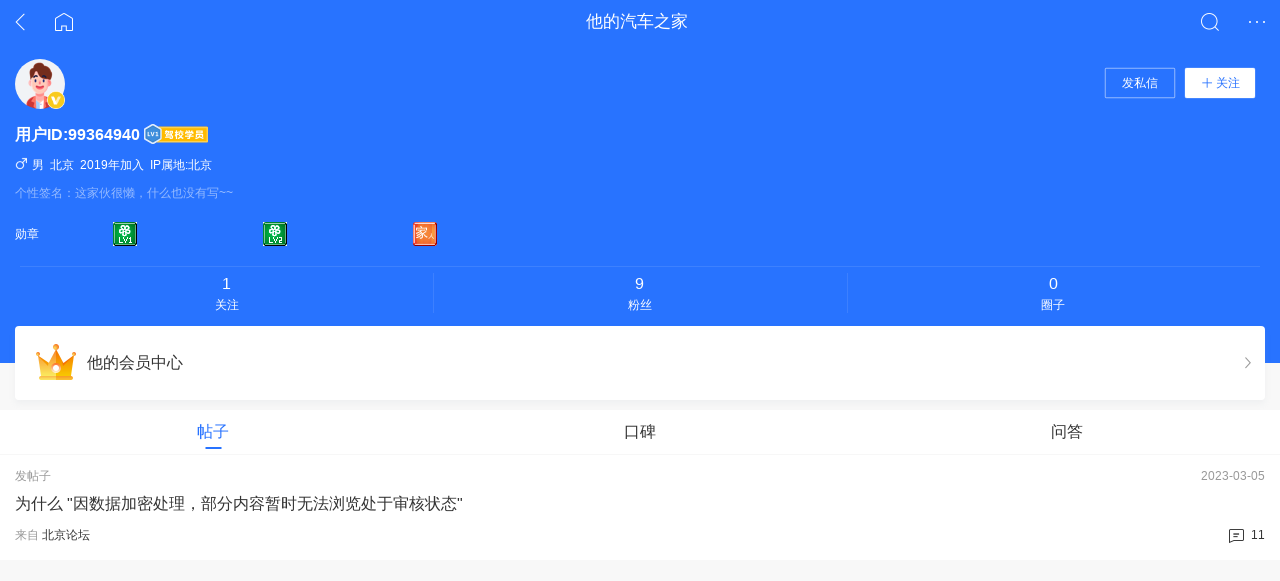

--- FILE ---
content_type: text/html; charset=utf-8
request_url: https://i.m.autohome.com.cn/99364940
body_size: 5481
content:


<!DOCTYPE html>
<html>
<head>
    <meta charset="utf-8">
    <meta name="viewport" content="width=device-width, initial-scale=1.0, user-scalable=0">
    <meta name="apple-mobile-web-app-capable" content="yes">
    <meta name="apple-mobile-web-app-status-bar-style" content="black">
    <meta name="format-detection" content="telephone=no">
    <meta name="format-detection" content="email=no">
    <meta name="keywords" content="" />
    <meta name="description" content="" />
    <title>用户ID:99364940的首页_手机汽车之家</title>

    
    <link rel="stylesheet" href="//z.autoimg.cn/account/m-i/style/i.css">

    <script type="text/javascript">
        var dd = new Date();
        var y = dd.getFullYear();
        var m = dd.getMonth() + 1;
        var d = dd.getDate();
        var time = y + "" + m + "" + d;

        document.write("<s" + "cript src='//x.autoimg.cn/bi/mda/ahas_head.min.js?v=" + time + "'></s" + "cript>");
    </script>
    <script type="text/javascript">
        var ua = navigator.userAgent;
        var ipad = ua.match(/(iPad).*OS\s([\d_]+)/),
            isIphone = !ipad && ua.match(/(iPhone\sOS)\s([\d_]+)/),
            isAndroid = ua.match(/(Android)\s+([\d.]+)/),
            isMobile = isIphone || isAndroid;
        //var sturl = document.referrer;
        //if (sturl == "") {
        //    sturl = document.URL;
        //}
        var sturl = document.URL;
        if (isMobile) {
            if (String(sturl).indexOf("i.autohome.com.cn") > 0) {
                sturl = String(sturl).replace("i.autohome.com.cn", "i.m.autohome.com.cn");
                location.href = sturl;
            }
        }
    </script>

    <script type="text/javascript">
        var memberId = '99364940';
        var headimg50 = 'http://x.autoimg.cn/space/images/head_50X50.png';
        var ToDayPost = '2026-01-23 07:07:24';
        var hisIndex = true;
        var sex = '他';
    </script>
          <!-- 页面置灰样式 -->

<!-- create 2026-01-23 07:07:23  -->
<!-- from uc-fe-api -->

</head>
<body>
    <script language="javascript" type="text/javascript">
        var pvTrack = function () { };
        pvTrack.site = 1211003;
        //pvTrack.category = 1040;  //9279
        pvTrack.category = 1016;
        //pvTrack.subcategory = 9279;
        pvTrack.subcategory = 9985;
        pvTrack.object = 0;
        pvTrack.series = 0;
        pvTrack.type = 0;
        pvTrack.typeid = 0;
        pvTrack.spec = 0;
        pvTrack.level = 0;
        pvTrack.dealer = 0;
    </script>
    <script type="text/javascript">
  (function(doc){
  var _as = doc.createElement('script');
  _as.type = 'text/javascript';
  _as.async = true;
  _as.src = '//x.autoimg.cn/bi/mda/ahas_body.min.js?d=' + Math.floor((new Date()).getTime()/(1000*60*60*24));
  var s = doc.getElementsByTagName('script')[0];
  s.parentNode.insertBefore(_as, s);
  })(document);
</script>
<script language="javascript" type="text/javascript">
  //version 4.0
  var url_protocol = (("https:" == document.location.protocol) ? "  https://" : "  http://");
  var url_stats=url_protocol+ "al.autohome.com.cn/pv_count.php?SiteId=";
  (function (){
  if (typeof(pvTrack)!="undefined"){
  setTimeout("func_stats()",3000);
  var doc = document,t=pvTrack;
  var pv_site,pv_category ,pv_subcategory,pv_object,pv_series,pv_type,pv_typeid,pv_spec,pv_level,pv_dealer,pv_ref,pv_cur;
  pv_ref=escape(doc.referrer);pv_cur=escape(doc.URL);
  pv_site=t.site;pv_category=t.category ;pv_subcategory= t.subcategory;pv_object=t.object;pv_series=t.series;pv_type=t.type;pv_typeid=t.typeid;pv_spec=t.spec;pv_level=t.level;pv_dealer=t.dealer;
  url_stats+= pv_site+(pv_category != null ? "&CategoryId=" + pv_category : "")+ (pv_subcategory != null ? "&SubCategoryId=" + pv_subcategory : "")+ (pv_object != null ? "&objectid=" + pv_object : "")+ (pv_series != null ? "&seriesid=" + pv_series : "")+ (pv_type != null ? "&type=" + pv_type : "")+ (pv_typeid != null ? "&typeid=" + pv_typeid : "")+ (pv_spec != null ? "&specid=" + pv_spec : "")+ (pv_level != null ? "&jbid=" + pv_level : "")+ (pv_dealer != null ? "&dealerid=" + pv_dealer : "")+ "&ref=" + pv_ref + "&cur=" + pv_cur+"&rnd="+Math.random();
  var len_url_stats =url_stats.length;
  }
  })();
  document.write('<iframe id="PageView_stats" src="" style="display:none;"></iframe>');
function func_stats(){document.getElementById('PageView_stats').src =url_stats;}
</script>



    <input type="hidden" id="suid" value="99364940" />
    <section class="wrapper">
        
            <section id="headTrue" class="athm-nav athm-nav-channel">
      <a class="athm-nav__backward" href="/";"></a>
      <a class="athm-nav__home" href="//m.autohome.com.cn/"></a>
      <div class="athm-nav__dot"></div>
      <div class="athm-nav__dotlayer"></div>
      <div class="athm-nav__mask"></div>
      <div class="athm-nav__searchicon" data-tosearch="0"></div>
      <div class="athm-nav-channel__title">他的汽车之家</div>
    </section>
        
        
        <section class="other-user-center">
            <!--userinfo start-->
            <section class="other-user-info">
                <div class="user-info">
                    <dl class="user-avatar fn-clearfix">
                        <dt>
                            <img src="http://x.autoimg.cn/space/images/head_50X50.png" data-bigimg="http://x.autoimg.cn/space/images/head_120X120.png" alt="">
                            
                            <i class="icongrade icongrade-v1 "></i>
                        </dt>
                        <dd></dd>
                    </dl>
                    

                    <div class="handle-attention">
                        

                        <a href="javascript:void(0);" id="SendLetter" class="">发私信</a>
                        
                        <a class="handle-follow" style="" follower="Nothing"><i class="athm-iconfont athm-iconfont-add"></i><b>关注</b></a>
                        
                        <a href="javascript:void(0);" style="display:none;" follower="Friend">取消关注</a>
                        <a class="handle-follow" style="display:none;" follower="Following"><i class="athm-iconfont athm-iconfont-add"></i><b>关注</b></a>
                        <a href="javascript:void(0);" style="display:none;" follower="Follower">取消关注</a>


                    </div>
                    <dl class="user-intro">
                        <dt>
                            <a href="#2">用户ID:99364940</a>
                            <a href="/Member/Index/99364940?pvareaid=3240116">
                                
                                <span>
                                    
                                    <img src="//x.autoimg.cn/i.m/images/level/lv1.png?v=2023-04-12.01" alt="">
                                    
                                </span>
                            </a>
                        </dt>
                        <dd>
                            
                            <i class="icon-sex icon-male"></i>
                            男
                
                &nbsp;北京 &nbsp;2019年加入&nbsp;&nbsp;IP属地:北京
                        </dd>
                        
                        <dd class="user-signature">
                            <span>个性签名：</span>
                            <p>这家伙很懒，什么也没有写~~</p>
                        </dd>
                    </dl>
                    
                    <div class="user-medal">
                        <span>勋章</span>
                        
                        <ul class="medal-list">
                            
                            <li class="medal-pic" data-get="True" data-name="解答达人一级勋章" data-describe="完成汽车之家·知道升级任务，解答问答，并被提问者采纳为满意回答，可得解答达人一级勋章">
                                <img src="https://x.autoimg.cn/club/v1Content/images/Detail/badge/small/158.png?52758" alt="">
                            </li>
                            
                            <li class="medal-pic" data-get="True" data-name="解答达人二级勋章" data-describe="完成汽车之家·知道解答问答任务，并被提问者采纳为满意回答。并符合升级规则，即可得解答达人二级勋章">
                                <img src="https://x.autoimg.cn/club/v1Content/images/Detail/badge/small/165.png?84171" alt="">
                            </li>
                            
                            <li class="medal-pic" data-get="True" data-name="汽车之家家人" data-describe="完成首次绑定手机号，特此颁发汽车之家人勋章，以此奖励">
                                <img src="//x.autoimg.cn/i.m/images/medal/zhuce.png" alt="">
                            </li>
                            
                        </ul>
                    </div>
                    
                </div>
                <div class="user-about">
                    <a href="/99364940/Following?pvareaid=3240137" id="follow">
                        <span>1</span>
                        关注
                    </a>
                    <a href="/99364940/Followers?pvareaid=3240138" id="followers">
                        <span>9</span>
                        粉丝
                    </a>
                    <a href="//club.m.autohome.com.cn/cyq/usercyq-99364940.html" id="cyq">
                        <span>0</span>
                        圈子
                    </a>
                </div>
            </section>
            <!--userinfo end-->
            <section class="links-member">
                <a href="/Member/Index/99364940?pvareaid=3240116">
                    <img src="//s.autoimg.cn/club/account/m/images/icon-crown.png" alt="">
                    他的会员中心
                    <i class="athm-iconfont athm-iconfont-arrowright"></i>
                </a>
                
            </section>
            
            <!--tab-container start-->
            <section class="tab-container-card" data-role="tabSwitch" data-tab-active="2">
                <section class="athm-tab" data-role="tab">
                    <i class="item-sign"></i>
                    <span class="athm-tab__item item" style="display:none">动态</span>
                    <span class="athm-tab__item item activate">帖子</span>
                    <span class="athm-tab__item item">口碑</span>
                    <span class="athm-tab__item item">问答</span>
                </section>
                <section class="tab-container" data-no-login="1">
                    <div id="div_content">
                        <section class="other-publish">
                            <ul class="other-publish-list" id="ul_list">
                            </ul>
                            <section class="athm-blankloading">
                                <i class="athm-blankloading__motion"></i>
                                <br>
                                加载中
                           
                            </section>
                        </section>
                    </div>
                </section>
            </section>
            <!--tab-container end-->
            <!--未登录态 start-->
            <section class="no-login" style="display: none">
                登录注册后查看更多内容<br>
                <a href="javascipt:void(0);" id="a_nologin">立即查看<i class="athm-iconfont athm-iconfont-arrowright"></i></a>
            </section>
            <!--未登录态 end-->
        </section>
        <!-- pop 勋章详情气泡 start -->
        <section class="pop-medal fn-hide">
            <i class="arrow"></i>
            <div class="intro">
                <span class="pic">
                    <img src="http://x.autoimg.cn/space/HelpSystem/MedalImg/zhuce-small.png" alt=""></span>
                <span class="name">汽车之家家人</span>
            </div>
            <div class="describe">完成首次绑定手机号，特此颁发汽车之家人勋章，以此奖励</div>
        </section>
        <!-- pop 勋章详情气泡 end -->
        
    </section>

    <!--bigimg start-->
    <section class="w-mask mask-avatar fn-hide">
        <img src="" alt="">
        <i class="athm-iconfont athm-iconfont-arrowleft close-mask"></i>
        <div class="mask"></div>
    </section>
    <!--bigimg end-->
    <div class="athm-toast fn-hide" id="blacktoast">
        <div class="athm-toast-standard">
            <i class="athm-toast-standard__warning"></i>
            <div class="athm-toast-standard__description" id="blacktoastmsg"></div>
            
        </div>
        <div class="athm-toast__mask"></div>
    </div>
    <script src="//s.autoimg.cn/mass/zepto-1.2.2.min.js"></script>
    <script src="//s.autoimg.cn/mass/mass-2.3.10.min.js"></script>
    <!-- 以下为搜索脚本，每小时要加个时间戳 例：searchfloat.js?v=2018010116 -->
    <script src="//s.autoimg.cn/sou/h5search-app/assets/script/searchfloat.js"></script>
 
    <script src="//x.autoimg.cn/i.m/Scripts/i.m.userhisindexnew_minnew.js?v=2023-04-12.01" type="text/javascript"></script>
    <!-- 风控js  -->
    <script src="//x.autoimg.cn/account/Scripts/fingerprintpc.js"></script>

    <script type="text/javascript">

        var sendPrivateLetterUrl = '/privateletter/chat?pid=99364940' + '#pvareaid=104279';
        HisUserFollower();
        $("#SendLetter").click(function () {
            $.ajax({
                type: 'GET',
                url: "/user/CheckPrivacyLetter",
                data: 'acceptUserId=' + memberId,
                dataType: 'json',
                success: function (jsonData) {
                    if (jsonData == undefined) {
                        alert("异常");
                    }
                    else if (jsonData.Login == false) {
                        window.location.href = "//account.m.autohome.com.cn/?rt=1&backurl=" + document.location.href;
                    }
                    else if(jsonData.Result == -1){
                        $("#blacktoastmsg").html(jsonData.ErrorMessage);
                        $("#blacktoast").removeClass("fn-hide");
                        setTimeout(function () { $("#blacktoast").addClass("fn-hide"); }, 2000);
                    }
                    else if (jsonData.UserState > 0) {
                        switch (jsonData.UserState) {
                            case 1:
                                window.location.href = "//account.m.autohome.com.cn/upgrade/MBindMobile"; return;
                            case 2:
                                window.location.href = "//account.m.autohome.com.cn/upgrade/mperfectnickname"; return;
                        }
                    }
                    else if (jsonData.Result == 0) {
                        window.location.href = sendPrivateLetterUrl;
                   }
                    else {
                        FollowerHtml(jsonData.ErrorMessage);
                    }
                }
            });
        });
    </script>

    <script>
        // 勋章 － 展开折叠
        $('.user-info').on('click', '.handle-unfold', function (e) {
            e.stopPropagation();
            var $this = $(this);
            if (!$this.hasClass('active')) {
                $this.addClass('active');
            } else {
                $this.removeClass('active');
            }
        })

        $(document).on('click', function () {
            var $handleUnfold = $('.handle-unfold')
            if ($handleUnfold.hasClass('active')) {
                $handleUnfold.removeClass('active')
            }
        })

        // 勋章详情展示
        ; (function medalPop() {
            var $popMedal = $('.pop-medal');
            $('.wrapper').on('click', function (e) {
                if (!$(e.target).closest('.medal-pic').find('img').length == 0) {
                    e.stopPropagation();
                    var $this = $(e.target).closest('.medal-pic');
                    var medalPic = $this.find('img').attr('src');
                    var medalName = $this.data('name');
                    var medalDescribe = $this.data('describe');

                    $popMedal.find('img').attr('src', medalPic);
                    $popMedal.find('.name').html(medalName);
                    $popMedal.find('.describe').html(medalDescribe);

                    $popMedal.removeClass('fn-hide');

                    var offsetTop = $this.offset().top - $popMedal.height();

                    $popMedal.css({
                        'top': offsetTop + 'px'
                    });
                } else {
                    $popMedal.addClass('fn-hide');
                }
            })
        })();

        // 查看大头像 =====================
        $('img[data-bigimg]').on('click', function () {
            var $this = $(this);
            var $bigimg = $this.attr('data-bigimg');
            $('.mask-avatar').removeClass('fn-hide').find('img').attr('src', $bigimg);
        })

        // 关闭弹窗 =====================
        $('.w-mask').on('click', '.close-mask', function () {
            var $this = $(this);
            $this.parent('.w-mask').addClass('fn-hide');
        })
        //点击事件
        //私信
        $('#SendLetter').on('click', function () {
            trackCustomEvent('auto_common_event', { 'biz': 'auto', 'type': 'click', 'action': 'personal_letter_entrance_click', 'ctime': new Date().getTime(), 'area': 'middle', 'element': 'details', 'pmark': 0 });
        })
        //关注
        $('#follow').on('click', function () {
            trackCustomEvent('auto_common_event', { 'biz': 'auto', 'type': 'click', 'action': 'my_follow_entrance_click', 'ctime': new Date().getTime(), 'area': 'middle', 'element': 'details', 'pmark': 0 });
        })
        //粉丝
        $('#followers').on('click', function () {
            trackCustomEvent('auto_common_event', { 'biz': 'auto', 'type': 'click', 'action': 'my_fans_entrance_click', 'ctime': new Date().getTime(), 'area': 'middle', 'element': 'details', 'pmark': 0 });
        })
        //圈子
        $('#cyq').on('click', function () {
            trackCustomEvent('auto_common_event', { 'biz': 'auto', 'type': 'click', 'action': 'my_circle_entrance_click', 'ctime': new Date().getTime(), 'area': 'middle', 'element': 'details', 'pmark': 0 });
        })
    </script>
    <script>
        var isLogin = 'False';//是否登录
        $(function () {
            pageindex = 2;
            BindDefaultData();
        })
    </script>

</body>
</html>


--- FILE ---
content_type: text/html; charset=utf-8
request_url: https://i.m.autohome.com.cn/user/GetTopicList?uid=99364940&pageindex=1&r=0.7635152055554197
body_size: 93
content:
{"code":0,"result":[{"topicid":104857704,"topictype":"","title":"为什么 \"因数据加密处理，部分内容暂时无法浏览处于审核状态\"","postdate":"2023-03-05 13:59:50","replycount":11,"viewcount":1070,"bbsid":100002,"bbs":"a","bbsname":"北京","longtitle":null,"shorttitle":null,"memberid":0,"membername":null,"targeturl":null}],"totalCount":1,"totalPages":1}

--- FILE ---
content_type: text/css
request_url: https://z.autoimg.cn/account/m-i/style/i.css
body_size: 25508
content:
html,body,div,span,applet,object,iframe,h1,h2,h3,h4,h5,h6,p,blockquote,pre,a,abbr,acronym,address,big,cite,code,del,dfn,em,img,ins,kbd,q,s,samp,small,strike,strong,sub,sup,tt,var,b,u,i,center,dl,dt,dd,ol,ul,li,fieldset,form,input,select,textarea,label,legend,article,aside,canvas,details,embed,figure,figcaption,footer,header,hgroup,menu,nav,output,ruby,section,summary,time,mark,audio,video{margin:0;padding:0;border:0;font-size:100%;font:inherit;vertical-align:baseline}table,caption,tbody,tfoot,thead,tr,th,td{margin:0;padding:0;font-size:100%;font:inherit;vertical-align:baseline}ol,ul{list-style:none}a{text-decoration:none}img{vertical-align:top}input,select,textarea{margin:0;padding:0;font-size:100%;font:inherit;-webkit-tap-highlight-color:rgba(0,0,0,0);tap-highlight-color:rgba(0,0,0,0);outline:0;box-shadow:none}html{word-wrap:break-word;word-break:break-all;-webkit-text-size-adjust:100%;-moz-text-size-adjust:100%;-ms-text-size-adjust:100%;text-size-adjust:100%}html{background-color:#f8f8f8;font:16px/1 "PingFang SC",Helvetica,Arial,"Hiragino Sans GB","Microsoft Yahei",STHeiTi,sans-serif;color:#333}.wrapper{height:100%;overflow:hidden}[data-role="tab"] .item{cursor:pointer}::-webkit-input-placeholder{color:#999}.fn-mt{margin-top:.625rem}.fn-mb{margin-bottom:.625rem}.fn-mlr{margin-left:.625rem;margin-right:.625rem}.fn-halfword{margin-right:0.5em}.fn-oneword{margin-right:1em}.fn-hide{display:none !important}.athm-iconfont{font-family:"athm-iconfont" !important;font-size:1rem;font-style:normal;-webkit-font-smoothing:antialiased;-moz-osx-font-smoothing:grayscale}.athm-generalize-text::before,.athm-generalize-img43::after,.athm-generalize-imgfull::after{content:"";display:inline-block;width:1.6875rem;height:.875rem;background:url(//s.autoimg.cn/mass/athm-advmark.png) no-repeat;background-size:1.6875rem .875rem}.athm-carousel{background:url(//s.autoimg.cn/as/static/holdimg_white.png) center center no-repeat;background-size:50% auto}.athm-blankloading__motion,.athm-toast-standard__loading::before{display:inline-block;width:1.5rem;height:1.5rem;vertical-align:top;background:url(//s.autoimg.cn/mass/athm-loading.svg) no-repeat;background-size:100% 100%}.icongrade{display:inline-block;width:.875rem;height:.875rem}.icongrade::before{content:"";display:inline-block;width:.875rem;height:.875rem;vertical-align:top;background:url(//s.autoimg.cn/mass/athm-grade.png) no-repeat;background-size:.875rem auto}.icongrade-v1::before{background-position:0 0}.icongrade-v2::before{background-position:0 -.9375rem}.icongrade-v3::before{background-position:0 -1.875rem}.athm-nav{height:88px;line-height:0;background-color:#2873FF}.athm-nav a{text-decoration:none}.athm-nav__searchframe{height:28px;padding:0 10px;font-size:12px;color:#999;line-height:28px;background-color:#fff;border-radius:4px;overflow:hidden;-webkit-transition:all 200ms ease;transition:all 200ms ease}.athm-nav__searchframe::before{content:"";display:inline-block;width:12px;height:12px;margin:8px 5px 0 0;vertical-align:top;background:url("[data-uri]") no-repeat;background-size:100% 100%}.athm-nav__searchicon{line-height:0}.athm-nav__searchicon::before{content:"";display:inline-block;width:18px;height:18px;vertical-align:top;background:url("[data-uri]") no-repeat;background-size:100% 100%}.athm-nav__backward{float:left;padding:13px 15px;line-height:0}.athm-nav__backward::before{content:"";display:inline-block;width:10px;height:18px;vertical-align:top;background:url("[data-uri]") no-repeat;background-size:100% 100%}.athm-nav__home{float:left;padding:13px 15px;line-height:0}.athm-nav__home::before{content:"";display:inline-block;width:18px;height:18px;vertical-align:top;background:url("[data-uri]") no-repeat;background-size:100% 100%}.athm-nav__dot{float:right;padding:21px 15px;line-height:0;cursor:pointer;-webkit-tap-highlight-color:rgba(0,0,0,0);tap-highlight-color:rgba(0,0,0,0);outline:0;box-shadow:none}.athm-nav__dot::before{content:"";display:inline-block;width:16px;height:2px;vertical-align:top;background:url("[data-uri]") no-repeat;background-size:100% 100%}.athm-nav__dot.activate ~ .athm-nav__dotlayer{display:block}.athm-nav__dot.activate ~ .athm-nav__mask{display:block}.athm-nav__dotlayer{position:absolute;top:44px;right:0;z-index:1010;display:none;width:258px;background-color:#fff;box-shadow:0 2px 4px rgba(0,0,0,0.5)}.athm-nav__dotlayer::before{content:"";position:absolute;top:-6px;right:16px;width:0;height:0;border:solid;border-width:0 7px 7px;border-color:transparent transparent #fff;overflow:hidden}.athm-nav__dotlayer>div:first-child{height:50px;overflow:hidden}.athm-nav__dotlayer>div:first-child img{float:left;width:34px;height:34px;margin:8px 15px 0 5px;border:0;border-radius:50%}.athm-nav__dotlayer>div:first-child a{position:relative;float:left;padding:0 15px;font-size:16px;color:#333;line-height:50px;overflow:hidden}.athm-nav__dotlayer>div:first-child a:visited{color:#333332}.athm-nav__dotlayer>div:first-child a::before{content:"";position:absolute;top:50%;left:0;height:14px;margin-top:-7px;border-left:solid #eee 1px;-webkit-transform:scaleX(0.5);-ms-transform:scaleX(0.5);transform:scaleX(0.5);overflow:hidden}.athm-nav__dotlayer>a{position:relative;display:block;height:50px;overflow:hidden}.athm-nav__dotlayer>a img{float:left;width:34px;height:34px;margin:8px 0 0 20px;border:0;border-radius:50%}.athm-nav__dotlayer>a i{position:absolute;top:6px;right:199px;min-width:12px;height:16px;padding:0 2px;font-size:12px;font-style:normal;color:#fff;line-height:16px;white-space:nowrap;text-align:center;background-color:#fd4d4d;border-radius:8px}.athm-nav__dotlayer>a span{display:block;margin:0 20px 0 69px;font-size:16px;color:#333;line-height:50px;white-space:nowrap;text-overflow:ellipsis;overflow:hidden}.athm-nav__dotlayer>div:last-child{padding:5px 0;overflow:hidden}.athm-nav__dotlayer>div:last-child::before{content:"";display:block;height:0;border-top:solid #eee 1px;-webkit-transform:scaleY(0.5);-ms-transform:scaleY(0.5);transform:scaleY(0.5);overflow:hidden}.athm-nav__dotlayer>div:last-child a{float:left;width:33.333%;font-size:16px;color:#333;line-height:40px;text-align:center}.athm-nav__dotlayer>div:last-child a:visited{color:#333332}.athm-nav__mask{position:fixed;top:0;right:0;bottom:0;left:0;z-index:1000;display:none;background-color:rgba(27,27,27,0.3);cursor:pointer;-webkit-tap-highlight-color:rgba(0,0,0,0);tap-highlight-color:rgba(0,0,0,0);outline:0;box-shadow:none}.athm-nav-header{position:relative;height:40px;padding:2px 0}.athm-nav-header__logo{float:left;margin:10px 15px 0 15px}.athm-nav-header__logo::before{content:"";display:inline-block;width:80px;height:20px;vertical-align:top;background:url("[data-uri]") no-repeat;background-size:100% 100%}.athm-nav-header__logo:nth-last-child(5) ~ .athm-nav-header__camera{right:99px}.athm-nav-header__logo:nth-last-child(5) ~ .athm-nav__searchframe{margin-right:99px}.athm-nav-header__camera{position:absolute;top:8px;right:60px;padding:7px 10px;line-height:0;-webkit-transition:all 200ms ease;transition:all 200ms ease}.athm-nav-header__camera::before{content:"";display:inline-block;width:16px;height:14px;vertical-align:top;background:url("[data-uri]") no-repeat;background-size:100% 100%}.athm-nav-header__login{float:right;position:relative;margin:5px 15px 0 15px}.athm-nav-header__login img{width:30px;height:30px;vertical-align:top;border:0;border-radius:50%}.athm-nav-header__login i{position:absolute;top:-2px;right:-5px;min-width:12px;height:16px;padding:0 2px;font-size:12px;font-style:normal;color:#fff;line-height:16px;white-space:nowrap;text-align:center;background-color:#fd4d4d;border-radius:8px}.athm-nav-header__login i:empty{display:none}.athm-nav-header .athm-nav__searchframe{margin-top:6px}.athm-nav-service__assist{position:relative;height:44px}.athm-nav-service__chief{display:-webkit-box;display:-webkit-flex;display:-ms-flexbox;display:flex;-webkit-box-pack:justify;-webkit-justify-content:space-between;-ms-flex-pack:justify;justify-content:space-between;margin:0 43px 0 15px}.athm-nav-service__chief a{display:block;font-size:17px;color:#fff;line-height:44px;opacity:0.5}.athm-nav-service__chief a:visited{color:#fffffe}.athm-nav-service__chief a.activate{opacity:1}@media screen and (min-width: 360px){.athm-nav-service__chief a{font-size:18px}}.athm-nav-service__arrow{position:absolute;top:0;right:10px;padding:17px 5px;line-height:0;-webkit-transition:-webkit-transform 200ms ease;transition:-webkit-transform 200ms ease;transition:transform 200ms ease;transition:transform 200ms ease, -webkit-transform 200ms ease;cursor:pointer;-webkit-tap-highlight-color:rgba(0,0,0,0);tap-highlight-color:rgba(0,0,0,0);outline:0;box-shadow:none}.athm-nav-service__arrow::before{content:"";display:inline-block;width:18px;height:10px;vertical-align:top;background:url("[data-uri]") no-repeat;background-size:100% 100%}.athm-nav-service__arrow.activate{-webkit-transform:rotate(180deg);-ms-transform:rotate(180deg);transform:rotate(180deg)}.athm-nav-service__arrow.activate::after{display:none}.athm-nav-service__arrow.activate ~ .athm-nav-service__arrowlayer{display:block}.athm-nav-service__arrow.activate ~ .athm-nav__mask{display:block}.athm-nav-service__arrow.highlight::after{content:"";position:absolute;top:11px;right:-2px;width:6px;height:6px;vertical-align:top;background-color:#fd4d4d;border-radius:50%}.athm-nav-service__arrowlayer{position:absolute;top:44px;right:8px;z-index:1010;display:none;width:94px;background-color:#fff;box-shadow:0 4px 10px rgba(0,0,0,0.1);-webkit-transform:translate3d(0, 0, 0);transform:translate3d(0, 0, 0)}.athm-nav-service__arrowlayer::before{content:"";position:absolute;top:-6px;right:10px;width:0;height:0;border:solid;border-width:0 7px 7px;border-color:transparent transparent #fff;overflow:hidden}.athm-nav-service__arrowlayer a{position:relative;display:block;height:45px;padding:0 15px;font-size:16px;color:#333;line-height:44px;overflow:hidden}.athm-nav-service__arrowlayer a:visited{color:#333332}.athm-nav-service__arrowlayer a::before{content:"";position:absolute;right:15px;bottom:0;left:15px;border-bottom:solid #eee 1px;-webkit-transform:scaleY(0.5);-ms-transform:scaleY(0.5);transform:scaleY(0.5)}.athm-nav-service__arrowlayer a:last-child::before{display:none}.athm-nav-service__arrowlayer a.highlight::after{content:"";display:inline-block;width:6px;height:6px;margin-top:12px;vertical-align:top;background-color:#fd4d4d;border-radius:50%}.athm-nav-service .athm-nav__searchicon{display:none}.athm-nav-service.sticky .athm-nav-service__assist{position:fixed;top:0;left:0;z-index:1000;width:100%;background-color:#2873FF}.athm-nav-service.sticky .athm-nav-service__assist .athm-nav-service__chief{margin-right:76px}.athm-nav-service.sticky .athm-nav-service__assist .athm-nav-service__arrow{right:43px}.athm-nav-service.sticky .athm-nav-service__assist .athm-nav-service__arrowlayer{right:41px}.athm-nav-service.sticky .athm-nav-service__assist .athm-nav__searchicon{display:block;position:absolute;top:0;right:10px;padding:13px 5px}.athm-nav-channel{position:relative;height:44px}.athm-nav-channel .athm-nav__searchicon{float:right;padding:13px 15px}.athm-nav-channel__title{font-size:17px;color:#fff;line-height:44px;white-space:nowrap;text-overflow:ellipsis;text-align:center;overflow:hidden}.athm-nav-subject{position:relative;height:44px}.athm-nav-subject .athm-nav__home{margin-right:10px}.athm-nav-subject .athm-nav__dot{margin-left:10px}.athm-nav-subject .athm-nav__searchframe{position:relative;top:8px;text-align:center}.athm-footer{padding:24px 0;line-height:0;text-align:center;background-color:#fff}.athm-footer a{display:inline-block;font-size:14px;color:#333;line-height:14px;text-decoration:none;vertical-align:top}.athm-footer a:visited{color:#333334}.athm-footer a::before{content:"";display:inline-block;width:18px;height:14px;margin-right:5px;vertical-align:top;background:url("[data-uri]") no-repeat;background-size:100% 100%}.athm-footer div{margin-top:12px;font-size:14px;color:#333;line-height:14px}.athm-menu{line-height:0;background-color:#fff;overflow:hidden}.athm-menu a{float:left;width:20%;height:44px;font-size:16px;line-height:44px;white-space:nowrap;text-decoration:none;text-align:center}.athm-menu a:nth-child(1):nth-last-child(8),.athm-menu a:nth-child(1):nth-last-child(8) ~ a{width:25%}.athm-menu a.blank{pointer-events:none;visibility:hidden}.athm-menu a.activate span{color:#2873ff}.athm-menu a.disabled{pointer-events:none}.athm-menu a.disabled span{color:#ccc}.athm-menu a.highlight span::after{content:"";position:absolute;top:6px;right:-6px;width:6px;height:6px;background-color:#fd4d4d;border-radius:50%}.athm-menu a span{position:relative;display:inline-block;color:#333;vertical-align:top}.athm-carousel{position:relative;line-height:1;overflow:hidden}.athm-carousel .carousel{width:1000%;overflow:hidden;will-change:transform}.athm-carousel .carousel .c-item{float:left;width:10%;overflow:hidden}.athm-carousel img{width:100%;height:auto}.athm-carousel .navi{position:absolute;bottom:.875rem;left:0;width:100%;font-size:0;text-align:center}.athm-carousel .navi .dot i{display:inline-block;width:.3125rem;height:.3125rem;margin:0 .1875rem;background-color:rgba(255,255,255,0.5);vertical-align:top}.athm-carousel .navi .dot i.activate{background-color:#fff}.athm-carousel .navi .dot i:only-child{display:none}.athm-title{position:relative;font-size:1rem;line-height:1;background-color:#fff}.athm-title::after{content:"";clear:both;display:block;height:0;border-bottom:solid #eee 1px;-webkit-transform:scaleY(0.5);-ms-transform:scaleY(0.5);transform:scaleY(0.5);overflow:hidden}.athm-title__item{display:inline-block;margin-left:.9375rem;font-weight:bold;color:#333;line-height:2.75rem;vertical-align:top}.athm-title__item::before{content:"";display:inline-block;width:.1875rem;height:.875rem;margin:.9375rem .3125rem 0 0;vertical-align:top;background-color:#2873ff}.athm-title-orange .athm-title__item::before{background-color:orange}.athm-tab{position:relative;display:-webkit-box;display:-webkit-flex;display:-ms-flexbox;display:flex;padding-bottom:1px;line-height:1;background-color:#fff}.athm-tab::after{content:"";position:absolute;right:0;bottom:0;left:0;height:0;border-bottom:solid #eee 1px;-webkit-transform:scaleY(0.5);-ms-transform:scaleY(0.5);transform:scaleY(0.5);overflow:hidden}.athm-tab .item-sign{position:absolute;left:0;bottom:.375rem;width:1rem;height:2px;background-color:#2873ff;opacity:0;-webkit-transition:opacity 200ms ease;transition:opacity 200ms ease}.athm-tab .item-sign ~ *.activate::after{display:none !important}.athm-tab__item{position:relative;-webkit-box-flex:1;-webkit-flex:1;-ms-flex:1;flex:1;display:block;height:2.75rem;font-size:1rem;color:#333;line-height:2.75rem;text-align:center;cursor:pointer}.athm-tab__item:visited{color:#333332}.athm-tab__item.activate{color:#2873ff}.athm-tab__item.activate:visited{color:#2873fe}.athm-tab__item.activate:after{content:"";position:absolute;left:50%;bottom:.3125rem;width:1rem;height:2px;margin-left:-0.5em;background-color:#2873ff}.athm-tab__item.disabled{color:#ccc;pointer-events:none}.athm-tab__item.disabled:visited{color:#cccccb}.athm-tab__item:not(a){-webkit-tap-highlight-color:rgba(0,0,0,0);tap-highlight-color:rgba(0,0,0,0);outline:0;box-shadow:none}[data-tab-contentFade] [data-role="content"]>*{-webkit-animation:athm-tab 500ms ease both;animation:athm-tab 500ms ease both}@-webkit-keyframes athm-tab{0%{opacity:0.5}100%{opacity:1}}@keyframes athm-tab{0%{opacity:0.5}100%{opacity:1}}.athm-tab1st{line-height:1;background-color:#fff}.athm-tab1st::after{content:"";display:block;height:0;border-bottom:solid #eee 1px;-webkit-transform:scaleY(0.5);-ms-transform:scaleY(0.5);transform:scaleY(0.5);overflow:hidden}.athm-tab1st__assist{height:2.75rem;overflow:hidden}.athm-tab1st__scroll{height:4rem;font-size:0;white-space:nowrap;overflow-x:auto;-webkit-overflow-scrolling:touch}.athm-tab1st__anchor{position:relative;display:inline-block;vertical-align:top}.athm-tab1st__item{position:relative;display:inline-block;margin-right:1.5625rem;font-size:1rem;color:#333;line-height:2.75rem;vertical-align:top;cursor:pointer}.athm-tab1st__item:visited{color:#333332}.athm-tab1st__item:first-child{margin-left:.9375rem}.athm-tab1st__item:last-child{margin-right:1.875rem}.athm-tab1st__item.activate{color:#2873ff}.athm-tab1st__item.activate:visited{color:#2873fe}.athm-tab1st__item.activate:after{content:"";position:absolute;left:50%;bottom:.3125rem;width:1rem;height:2px;margin-left:-0.5em;background-color:#2873ff}.athm-tab1st__item.disabled{color:#ccc;pointer-events:none}.athm-tab1st__item.disabled:visited{color:#cccccb}.athm-tab1st__item:not(a){-webkit-tap-highlight-color:rgba(0,0,0,0);tap-highlight-color:rgba(0,0,0,0);outline:0;box-shadow:none}.athm-tab2nd{line-height:1;background-color:#fff}.athm-tab2nd::after{content:"";display:block;height:0;border-bottom:solid #eee 1px;-webkit-transform:scaleY(0.5);-ms-transform:scaleY(0.5);transform:scaleY(0.5);overflow:hidden}.athm-tab2nd__assist{height:2.75rem;overflow:hidden}.athm-tab2nd__scroll{height:4rem;font-size:0;white-space:nowrap;overflow-x:auto;-webkit-overflow-scrolling:touch}.athm-tab2nd__anchor{position:relative;display:inline-block;vertical-align:top}.athm-tab2nd__item{display:inline-block;margin-right:1.5625rem;font-size:.875rem;color:#333;line-height:2.75rem;vertical-align:top;cursor:pointer}.athm-tab2nd__item:visited{color:#333332}.athm-tab2nd__item:first-child{margin-left:.9375rem}.athm-tab2nd__item:last-child{margin-right:1.875rem}.athm-tab2nd__item.activate{color:#2873ff}.athm-tab2nd__item.activate:visited{color:#2873fe}.athm-tab2nd__item.disabled{color:#ccc;pointer-events:none}.athm-tab2nd__item.disabled:visited{color:#cccccb}.athm-tab2nd__item:not(a){-webkit-tap-highlight-color:rgba(0,0,0,0);tap-highlight-color:rgba(0,0,0,0);outline:0;box-shadow:none}.athm-underbed{display:block;font-size:.875rem;color:#2873ff;line-height:2.75rem;text-align:center;background-color:#fff;cursor:pointer}.athm-underbed:visited{color:#2873fe}.athm-underbed__right,.athm-underbed__bottom,.athm-underbed__top{display:inline-block;margin:1.0625rem 0 0 .3125rem;line-height:0;vertical-align:top}.athm-underbed__right::before,.athm-underbed__bottom::before,.athm-underbed__top::before{content:"";display:inline-block;width:.375rem;height:.625rem;vertical-align:top;background:url("[data-uri]") no-repeat;background-size:100% 100%}.athm-underbed__bottom{margin-left:.4375rem;-webkit-transform:rotate(90deg);-ms-transform:rotate(90deg);transform:rotate(90deg)}.athm-underbed__top{margin-left:.4375rem;-webkit-transform:rotate(-90deg);-ms-transform:rotate(-90deg);transform:rotate(-90deg)}.athm-page{margin:0 20px;position:relative;font-size:.75rem;line-height:2.125rem}.athm-page::after{content:"";clear:both;display:block;height:0;overflow:hidden}.athm-page__home,.athm-page__prev,.athm-page__next,.athm-page__last{float:left;box-sizing:border-box;width:28%;color:#333;text-align:center;background-color:#fff;border:solid #e6e6e6;border-width:1px 0 1px 1px;border-radius:.125rem 0 0 .125rem}.athm-page__home:visited,.athm-page__prev:visited,.athm-page__next:visited,.athm-page__last:visited{color:#333332}.athm-page__home.disabled,.athm-page__prev.disabled,.athm-page__next.disabled,.athm-page__last.disabled{color:#999;pointer-events:none}.athm-page__next,.athm-page__last{border-width:1px 1px 1px 0;border-radius:0 .125rem .125rem 0}.athm-page__num{position:relative;float:left;box-sizing:border-box;width:44%;background-color:#fff;border:solid #e6e6e6 1px}.athm-page__num span{display:block;color:#333;text-align:center}.athm-page__num span::after{content:"";display:inline-block;width:.625rem;height:.375rem;margin:.875rem 0 0 .3125rem;vertical-align:top;background:url("[data-uri]") no-repeat;background-size:100% 100%}.athm-page__num span em{color:#2873ff}.athm-page__num select{position:absolute;top:0;left:0;opacity:0;width:100%;height:100%}.athm-page-input .athm-page__home,.athm-page-input .athm-page__prev,.athm-page-input .athm-page__next,.athm-page-input .athm-page__last{width:20%}.athm-page-input .athm-page__prev,.athm-page-input .athm-page__next{border-radius:0}.athm-page-input .athm-page__num{width:20%}.athm-page-input .athm-page__num span::after{display:none}.athm-page-input input{position:absolute;top:0;left:40%;box-sizing:border-box;width:20%;font-size:.75rem;color:#2873ff;line-height:2.125rem;text-align:center;background-color:#fff;border-radius:0;opacity:0}.athm-page-input input:focus{opacity:1;border:solid #2873ff 1px}.athm-page-input input:focus+.athm-page-input__skip{display:block}.athm-page-input input:focus+.athm-page-input__skip+.athm-page-input__stop{display:block}.athm-page-input__skip,.athm-page-input__stop{position:absolute;top:0;left:60%;display:none;box-sizing:border-box;width:20%;color:#2873ff;text-align:center;background-color:#fff;border:solid #e6e6e6;border-width:1px 1px 1px 0}.athm-page-input__skip:visited,.athm-page-input__stop:visited{color:#2873fe}.athm-page-input__stop{left:80%;border-radius:0 .125rem .125rem 0;color:#333}.athm-page-input__stop:visited{color:#333332}.athm-blankloading{padding:.75rem 0;font-size:.875rem;color:#999;line-height:1;text-align:center;overflow:hidden}.athm-blankloading__motion{margin-bottom:.5rem}.athm-tips{position:relative;line-height:1;background-color:#fffbe2}.athm-tips__warning{position:absolute;top:.5625rem;left:.9375rem;width:1.125rem;height:1.125rem;background:url("[data-uri]") no-repeat;background-size:100% 100%}.athm-tips__warning ~ .athm-tips__info{padding-left:2.6875rem}.athm-tips__info{display:block;padding:.5rem 2.625rem .5rem .9375rem;font-size:.875rem;color:#333;line-height:1.25rem}.athm-tips__info:visited{color:#333332}.athm-tips__shut{position:absolute;top:0;right:0;padding:.75rem .9375rem;line-height:0}.athm-tips__shut::before{content:"";display:inline-block;width:.75rem;height:.75rem;vertical-align:top;background:url("[data-uri]") no-repeat;background-size:100% 100%}.athm-toast{position:fixed;top:50%;left:0;z-index:1020;width:100%;line-height:1;text-align:center}.athm-toast-standard{position:relative;z-index:1010;display:inline-block;box-sizing:border-box;min-width:6.25rem;max-width:70%;min-height:6.25rem;padding:1.25rem .625rem;vertical-align:top;background-color:rgba(27,27,27,0.9);border-radius:.625rem;-webkit-transform:translateY(-50%);-ms-transform:translateY(-50%);transform:translateY(-50%)}.athm-toast-standard__success,.athm-toast-standard__error,.athm-toast-standard__warning{display:inline-block;line-height:0;vertical-align:top}.athm-toast-standard__success::before,.athm-toast-standard__error::before,.athm-toast-standard__warning::before{content:"";display:inline-block;width:2.125rem;height:2.125rem;vertical-align:top}.athm-toast-standard__success::before{background:url("[data-uri]") no-repeat;background-size:100% 100%}.athm-toast-standard__error::before{background:url("[data-uri]") no-repeat;background-size:100% 100%}.athm-toast-standard__warning::before{background:url("[data-uri]") no-repeat;background-size:100% 100%}.athm-toast-standard__loading{display:inline-block;padding:.3125rem;line-height:0;vertical-align:top}.athm-toast-standard__loading::before{content:""}.athm-toast-standard__description{margin-top:.5rem;font-size:.875rem;color:#fff;line-height:1.125rem}.athm-toast-currency{position:relative;z-index:1010;display:inline-block;box-sizing:border-box;min-width:6.25rem;max-width:70%;min-height:4.375rem;padding:.9375rem 1.25rem;font-size:0;word-spacing:-1px;vertical-align:top;background-color:rgba(27,27,27,0.9);border-radius:.625rem;-webkit-transform:translateY(-50%);-ms-transform:translateY(-50%);transform:translateY(-50%)}.athm-toast-currency::before{content:"";display:inline-block;width:0;height:2.5rem;vertical-align:middle;overflow:hidden}.athm-toast-currency__description{display:inline-block;max-width:100%;word-spacing:normal;vertical-align:middle;font-size:.875rem;color:#fff;line-height:1.25rem}.athm-toast-currency__description small{font-size:.75rem}.athm-toast__mask{position:fixed;top:0;right:0;bottom:0;left:0;z-index:1000}.athm-confirm{position:fixed;top:50%;left:0;z-index:1010;width:100%;line-height:1;text-align:center}.athm-confirm-currency{position:relative;z-index:1010;display:inline-block;box-sizing:border-box;min-width:15rem;max-width:70%;background-color:#fff;border-radius:.625rem;-webkit-transform:translateY(-50%);-ms-transform:translateY(-50%);transform:translateY(-50%)}.athm-confirm-currency__description{min-height:3.4375rem;padding:.9375rem 1.25rem;font-size:0;word-spacing:-1px;vertical-align:top}.athm-confirm-currency__description::before{content:"";display:inline-block;width:0;height:3.4375rem;vertical-align:middle;overflow:hidden}.athm-confirm-currency__description dl{display:inline-block;max-width:100%;word-spacing:normal;vertical-align:middle;font-size:.875rem;color:#333;line-height:1.25rem}.athm-confirm-currency__description dl small{font-size:.75rem}.athm-confirm-currency__description dl dt{margin-bottom:.5625rem;font-size:1.0625rem;font-weight:bold;line-height:1.4375rem}.athm-confirm-currency__handle{overflow:hidden}.athm-confirm-currency__handle::before{content:"";display:block;height:0;border-top:solid #eee 1px;-webkit-transform:scaleY(0.5);-ms-transform:scaleY(0.5);transform:scaleY(0.5);overflow:hidden}.athm-confirm-currency__handle a,.athm-confirm-currency__handle div{position:relative;float:left;width:50%;font-size:.9375rem;color:#999;line-height:2.75rem;text-align:center;cursor:pointer}.athm-confirm-currency__handle a:visited,.athm-confirm-currency__handle div:visited{color:#999998}.athm-confirm-currency__handle a:only-child,.athm-confirm-currency__handle div:only-child{width:100%}.athm-confirm-currency__handle a:last-child,.athm-confirm-currency__handle div:last-child{color:#2873ff}.athm-confirm-currency__handle a:last-child:visited,.athm-confirm-currency__handle div:last-child:visited{color:#2873fe}.athm-confirm-currency__handle a:last-child::before,.athm-confirm-currency__handle div:last-child::before{content:"";position:absolute;top:0;bottom:0;left:-1px;width:0;border-left:solid #eee 1px;-webkit-transform:scaleX(0.5);-ms-transform:scaleX(0.5);transform:scaleX(0.5);overflow:hidden}.athm-confirm__mask{position:fixed;top:0;right:0;bottom:0;left:0;z-index:1000;background-color:rgba(27,27,27,0.3)}.athm-generalize-text{position:relative}.athm-generalize-text::before{position:absolute;right:.9375rem;bottom:.625rem;pointer-events:none}.athm-generalize-text.mark-hide::after{display:none}.athm-generalize-text a{display:block;padding:.5rem .9375rem;font-size:1.0625rem;color:#333;line-height:1.5rem;background-color:#fff}.athm-generalize-text a:visited{color:#333332}.athm-generalize-text a::after{content:"";display:inline-block;width:1.6875rem;overflow:hidden}.athm-generalize-img43{position:relative;background-color:#fff}.athm-generalize-img43::after{position:absolute;left:.9375rem;bottom:.9375rem;pointer-events:none}.athm-generalize-img43.mark-hide::after{display:none}.athm-generalize-img43 a:not([style]){display:block;padding:.9375rem;background-color:#fff;overflow:hidden}.athm-generalize-img43 a:not([style]) img{float:right;margin-left:8px;width:7rem;height:5.25rem}.athm-generalize-img43 a:not([style]) .noa{display:block;font-size:1.0625rem;color:#333;line-height:1.5rem}.athm-generalize-img43 a:not([style]) .nob{display:block;margin-top:.375rem;font-size:.75rem;color:#999;line-height:1rem}.athm-generalize-imgfull{position:relative}.athm-generalize-imgfull::after{position:absolute;right:.25rem;bottom:.25rem;pointer-events:none}.athm-generalize-imgfull.mark-hide::after{display:none}.athm-generalize-imgfull a{display:block}.athm-generalize-imgfull a img{width:100%;height:auto}.athm-garage{position:fixed;right:.9375rem;bottom:6.875rem;z-index:999;width:2.5rem;height:2.5rem;text-align:center;background-color:rgba(40,115,255,0.9);border-radius:50%;box-shadow:0 .125rem .5rem rgba(40,115,255,0.4)}.athm-garage::before{content:"";display:inline-block;width:1.125rem;height:1rem;margin-top:.75rem;vertical-align:top;background:url("[data-uri]") no-repeat;background-size:100% 100%}.athm-garage .count{position:absolute;top:-.25rem;right:-.125rem;min-width:.75rem;height:1rem;padding:0 .125rem;font-size:.75rem;color:#fff;line-height:1rem;text-align:center;background-color:#fd4d4d;border-radius:.5rem}.athm-garage .count:empty{display:none}.athm-backtop{position:fixed;right:-2.5rem;bottom:3.75rem;z-index:999;width:2.375rem;height:2.375rem;text-align:center;background-color:rgba(255,255,255,0.9);border:solid #eee 1px;border-radius:50%;box-shadow:0 .125rem .25rem rgba(0,0,0,0.1);cursor:pointer;-webkit-animation:athm-backtop 200ms ease both;animation:athm-backtop 200ms ease both}@-webkit-keyframes athm-backtop{0%{right:0.625em;opacity:0}100%{right:0.9375em;opacity:1}}@keyframes athm-backtop{0%{right:0.625em;opacity:0}100%{right:0.9375em;opacity:1}}.athm-backtop::before{content:"";display:inline-block;width:1.125rem;height:.625rem;margin-top:.8125rem;vertical-align:top;background:url("[data-uri]") no-repeat;background-size:100% 100%}@font-face{font-family:"athm-iconfont";src:url("//s.autoimg.cn/mass/athm-iconfont-v20180320/iconfont.eot?t=1521515070155");src:url("//s.autoimg.cn/mass/athm-iconfont-v20180320/iconfont.eot?t=1521515070155#iefix") format("embedded-opentype"),url("[data-uri]") format("woff"),url("//s.autoimg.cn/mass/athm-iconfont-v20180320/iconfont.ttf?t=1521515070155") format("truetype"),url("//s.autoimg.cn/mass/athm-iconfont-v20180320/iconfont.svg?t=1521515070155#athm-iconfont") format("svg")}.athm-iconfont-arrowright:before{content:"\e749"}.athm-iconfont-arrowbottom:before{content:"\e74a"}.athm-iconfont-arrowleft:before{content:"\e74b"}.athm-iconfont-arrowtop:before{content:"\e74c"}.athm-iconfont-app:before{content:"\e74d"}.athm-iconfont-add:before{content:"\e74e"}.athm-iconfont-star:before{content:"\e74f"}.athm-iconfont-star-fill:before{content:"\e750"}.athm-iconfont-vs:before{content:"\e751"}.athm-iconfont-pass:before{content:"\e752"}.athm-iconfont-camera:before{content:"\e753"}.athm-iconfont-shut:before{content:"\e754"}.athm-iconfont-comment:before{content:"\e755"}.athm-iconfont-comment-fill:before{content:"\e756"}.athm-iconfont-diamond:before{content:"\e757"}.athm-iconfont-praise-fill:before{content:"\e758"}.athm-iconfont-praise:before{content:"\e759"}.athm-iconfont-praiseshine-fill:before{content:"\e75a"}.athm-iconfont-home:before{content:"\e75b"}.athm-iconfont-image:before{content:"\e75c"}.athm-iconfont-loction:before{content:"\e75d"}.athm-iconfont-message:before{content:"\e75e"}.athm-iconfont-points:before{content:"\e75f"}.athm-iconfont-phiz:before{content:"\e760"}.athm-iconfont-search:before{content:"\e761"}.athm-iconfont-share:before{content:"\e762"}.athm-iconfont-share-fill:before{content:"\e763"}.athm-iconfont-switch:before{content:"\e764"}.athm-iconfont-alipay:before{content:"\e765"}.athm-iconfont-wechat:before{content:"\e766"}.athm-iconfont-eye:before{content:"\e768"}.wrapper{font-size:.875rem}a{color:#fff}[class*=-card]{background-color:#fff}.color-orange{color:#f9712c !important}.fn-fl{float:left}.fn-fr{float:right}.fn-clearfix{zoom:1}.fn-clearfix:after{content:'';display:block;height:0;clear:both}.fn-mt{margin-top:.625rem}.fn-color-gray{color:#666 !important}.fn-color-blue{color:#2873ff !important}.fn-color-gray-lighter{color:#ccc !important}.fn-color-green{color:#45c186 !important}.fn-color-red{color:#fd4d4d !important}.athm-title{overflow:hidden}.athm-title::after{display:none}.athm-title .right-link{float:right;line-height:2.75rem;padding:0 .9375rem;color:#999;font-size:.75rem}.athm-title .right-link i{font-size:12px;margin-left:.1875rem}.athm-iconfont-arrowright{float:right;color:#999;font-size:.875rem}.i-user-info{position:relative;padding-bottom:2.5rem;background-color:#2873ff}.i-user-info .user-info{position:relative;padding:1.25rem 5.625rem 1.25rem 1.25rem;overflow:hidden}.i-user-info .user-avatar{position:relative;float:left;width:4.375rem;height:4.375rem}.i-user-info .user-avatar img{display:block;width:100%;height:100%;border-radius:50%}.i-user-info .user-avatar .icongrade{position:absolute;bottom:0;right:0;width:1.125rem;height:1.125rem}.i-user-info .user-avatar .icongrade::before{width:1.125rem;height:1.125rem;background-size:100% auto}.i-user-info .user-avatar .icongrade-v2::before{background-position:0 -1.1875rem}.i-user-info .user-avatar .icongrade-v3::before{background-position:0 -2.375rem}.i-user-info dd{margin-left:5.25rem}.i-user-info .user-name{position:relative;padding:.75rem 0 .3125rem;line-height:1.375rem;font-size:1rem}.i-user-info .user-name a{float:left;max-width:80%;white-space:nowrap;text-overflow:ellipsis;vertical-align:middle;overflow:hidden}@media screen and (max-width: 320px){.i-user-info dd{margin-left:4.875rem}.i-user-info .user-name{font-size:.875rem}}.i-user-info .user-level img{height:1.25rem}.i-user-info .user-sign{position:absolute;right:0;top:50%;height:1.5rem;line-height:1.5rem;padding:.3125rem .375rem;font-size:.75rem;background:rgba(255,255,255,0.1);border-radius:6.25rem 0 0 6.25rem;-webkit-transform:translateY(-50%);-ms-transform:translateY(-50%);transform:translateY(-50%);overflow:hidden}.i-user-info .user-sign .icon-gift{float:left;width:1.5rem;height:1.5rem;background:url("../images/icon-gift.png") no-repeat;background-size:100%;margin-right:.4375rem}.user-about{position:relative;display:-webkit-box;display:-webkit-flex;display:-ms-flexbox;display:flex;margin:0 1.25rem}.user-about::before{position:absolute;left:0;top:0;padding:0 1.25rem;content:"";display:block;width:100%;border-top:1px solid #fff;-webkit-transform:scaleY(0.5);-ms-transform:scaleY(0.5);transform:scaleY(0.5);opacity:0.2;box-sizing:border-box}.user-about a{position:relative;display:block;-webkit-box-flex:1;-webkit-flex:1;-ms-flex:1;flex:1;width:0%;padding:.4375rem 0 .5625rem;text-align:center;line-height:1.0625rem;font-size:.75rem}.user-about a span{display:block;line-height:1.375rem;font-size:1rem;padding-bottom:2px}.user-about a:not(:first-child)::before{position:absolute;left:0;top:.4375rem;content:"";display:block;height:2.5rem;border-left:1px solid #fff;-webkit-transform:scaleX(0.5);-ms-transform:scaleX(0.5);transform:scaleX(0.5);opacity:0.2}.icon-sex{display:inline-block;width:.875rem;height:.875rem;vertical-align:middle;margin:-.1875rem 0 0 .3125rem}.icon-sex::after{content:"";display:inline-block;width:.875rem;height:.875rem;background:url("../images/icon-sex.png") no-repeat;background-size:100%;vertical-align:top}.icon-male::after{background-position:0 -.875rem}.links-member{position:relative;z-index:1;margin:-2.3125rem .9375rem 0}.links-member>a:not(.banner){display:block;line-height:2.625rem;padding:1rem .625rem 1rem 1.25rem;font-size:1rem;color:#333;background-color:#fff;border-radius:.25rem;box-shadow:0 .25rem .375rem 0 rgba(174,178,187,0.11);overflow:hidden}.links-member>a:not(.banner) img{float:left;width:2.625rem;margin-right:.625rem}.links-member .banner img{width:100%;border-radius:.25rem}.i-message-card+.i-wallet-card{margin-top:.625rem}.links-message{display:-webkit-box;display:-webkit-flex;display:-ms-flexbox;display:flex}.links-message>a{position:relative;display:block;-webkit-box-flex:1;-webkit-flex:1;-ms-flex:1;flex:1;width:0%;padding:.9375rem 0;text-align:center;font-size:.75rem;color:#333}.links-message>a img{display:block;width:1.75rem;height:1.75rem;margin:0 auto .625rem}.links-message>a .mark-tips{position:absolute;left:50%;top:.5625rem;padding:0 .1875rem;min-width:.625rem;height:1rem;text-align:center;line-height:1rem;margin-left:.3125rem;font-size:.625rem;color:#fff;background-color:#fd4d4d;border-radius:.5rem}.i-exposure{display:block}.i-exposure img{width:100%;height:auto}.links-about-wallet{display:-webkit-box;display:-webkit-flex;display:-ms-flexbox;display:flex}.links-about-wallet>a{position:relative;display:block;-webkit-box-flex:1;-webkit-flex:1;-ms-flex:1;flex:1;width:0%;padding:1.25rem 0 1.5625rem;text-align:center;font-size:.75rem;color:#999}.links-about-wallet>a strong{display:block;padding-bottom:1rem;font-size:.875rem;color:#333}.links-about-wallet>a:not(:first-child)::before{position:absolute;left:0;top:1.25rem;content:"";display:block;height:2.5rem;border-left:1px solid #eee;-webkit-transform:scaleX(0.5);-ms-transform:scaleX(0.5);transform:scaleX(0.5)}.links-entry{overflow:hidden}.links-entry li{position:relative;float:left;width:25%;text-align:center;font-size:.75rem}.links-entry li a{display:block;padding:.9375rem 0;color:#333}.links-entry li img{display:block;width:1.75rem;height:1.75rem;margin:0 auto .625rem}.links-entry li .hot-tips{top:.375rem;right:50%;margin-right:-2.8125rem}.i-activity-card{font-size:1rem}.i-activity-card>a{display:block;line-height:2.875rem;padding:0 .9375rem 0 1.0625rem;color:#333}.i-activity-card>a img{display:inline-block;width:1.375rem;vertical-align:middle;margin:-.125rem .375rem 0 0}.i-activity-card>a:not(:first-child)::before{content:"";display:block;width:100%;border-top:1px solid #eee;-webkit-transform:scaleY(0.5);-ms-transform:scaleY(0.5);transform:scaleY(0.5)}.entry-list li{height:2.875rem;line-height:2.875rem;font-size:1rem}.entry-list li a{display:block;padding:0 .9375rem 0 1.0625rem}.entry-list li::after{content:"";display:block;width:auto;border-bottom:1px solid #eee;-webkit-transform:scaleY(0.5);-ms-transform:scaleY(0.5);transform:scaleY(0.5);box-sizing:border-box}.entry-list li a{color:#333}.entry-list img{display:inline-block;width:1.375rem;vertical-align:middle;margin:-.125rem .375rem 0 0}.mask-avatar{position:fixed;left:0;top:0;z-index:999;width:100%;height:100%}.mask-avatar>img{position:absolute;top:50%;left:50%;z-index:10000;-webkit-transform:translate(-50%, -50%);-ms-transform:translate(-50%, -50%);transform:translate(-50%, -50%);width:7.5rem}.mask-avatar .mask{position:fixed;left:0;top:0;width:100%;height:100%;background-color:#000 !important;opacity:1 !important}.mask-avatar .athm-iconfont-arrowleft{position:absolute;left:0;top:0;z-index:10000;padding:.9375rem;color:#fff}.data-none{width:13.4375rem;padding:13.4375rem 0 1.875rem;text-align:center;margin:0 auto;font-size:1rem;font-weight:700;color:#333;background:url("//s.autoimg.cn/club/account/m/images/data-none.gif") no-repeat;background-size:100%}.data-none p{padding:1.25rem 0}.data-none.gray{padding-bottom:.5rem;color:#999;font-size:.875rem;font-weight:normal}.data-none.gray p{padding:.625rem 0}.hot-tips{position:absolute;top:.1875rem;right:.1875rem;padding:.125rem .3125rem;color:#fff;background-color:#fd4d4d;border-radius:.3125rem .3125rem .3125rem 0}.athm-toast-standard{background-color:rgba(0,0,0,0.9);border-radius:16px}.athm-toast-standard__sub__description{font-family:PingFangSC-Regular;font-size:11px;color:rgba(255,255,255,0.6);text-align:center;font-weight:400;line-height:1.2}.athm-toast-space{margin-top:5px}.pull-block{padding:20px 16px;display:-webkit-box;display:-webkit-flex;display:-ms-flexbox;display:flex;-webkit-box-align:center;-webkit-align-items:center;-ms-flex-align:center;align-items:center;background-color:#FFFFFF;position:relative}.pull-block::after{content:'';display:block;height:1px;width:calc(100% - 32px);position:absolute;bottom:0;left:16px;background:#F1F3F6}.pull-block i{background:url("../images/lock@3x.png?datauri") no-repeat center/100%;width:20px;height:20px;margin-right:6px}.pull-block span{font-family:PingFangSC-Regular;font-size:16px;color:#111E36;line-height:16px;font-weight:400}.guide-mask{position:absolute;width:0;height:0;left:0;top:0;right:0;bottom:0;border:0 solid #000;opacity:.6;z-index:999;-webkit-transition:all .25s;transition:all .25s;box-shadow:0 0 0 100px #000;overflow:hidden}.guide-mask::before{content:'';width:100%;height:100%;border-radius:.3125rem;border:400px solid #000;position:absolute;left:-400px;top:-400px}.guide-mask.halfRadius::before{border-radius:50%}.guide-step-1{position:absolute;top:19.75rem;left:50%;-webkit-transform:translateX(-50%);-ms-transform:translateX(-50%);transform:translateX(-50%);z-index:1000;white-space:nowrap}.guide-step .text-tips{position:relative;line-height:1.75rem;padding:.8125rem;font-size:1rem;color:#fff;background-color:#414141;border:1px dashed #FFFFFF;border-radius:.625rem}.guide-step .text-tips::after{content:"";position:absolute;top:-.5625rem;left:50%;-webkit-transform:translateX(-50%) rotate(45deg);-ms-transform:translateX(-50%) rotate(45deg);transform:translateX(-50%) rotate(45deg);z-index:1001;width:.9375rem;height:.9375rem;border-left:1px dashed #fff;border-top:1px dashed #fff;background-color:#414141}.guide-step .athm-iconfont-shut{position:absolute;right:-1rem;top:-1rem;width:1.5rem;height:1.5rem;text-align:center;line-height:1.5rem;font-size:1.125rem;background-color:#414141;border:1px solid #fff;border-radius:50%}.guide-step-2{position:absolute;top:37.5rem;left:50%;-webkit-transform:translateX(-50%);-ms-transform:translateX(-50%);transform:translateX(-50%);z-index:1000}.guide-step-2 .text-tips{width:16.25rem;box-sizing:border-box}.guide-step-2 .text-tips::after{top:auto;left:27%;bottom:-.5625rem;-webkit-transform:translateX(0) rotate(225deg);-ms-transform:translateX(0) rotate(225deg);transform:translateX(0) rotate(225deg)}.guide-step-2 .handle-guide-end{margin-top:7.8125rem}.handle-guide-next,.handle-guide-end{display:block;width:6.25rem;height:2.25rem;text-align:center;line-height:2.25rem;margin:1.875rem auto;font-size:.875rem;color:#fff;border:1px solid #fff;border-radius:.125rem}.my-post-list li{padding:0 .9375rem}.my-post-list li:not(:last-child)::after{content:"";display:block;width:auto;border-bottom:1px solid #eee;-webkit-transform:scaleY(0.5);-ms-transform:scaleY(0.5);transform:scaleY(0.5)}.my-post-list li>a,.my-post-list li>div{position:relative;display:block;padding:.75rem 0 .75rem 2.5rem}.my-post-list li h3{line-height:1.4375rem;font-size:1.0625rem;color:#333}.my-post-list li p{padding-top:.9375rem;font-size:.75rem;color:#999}.my-post-list li .quote{margin-top:.75rem;padding:.625rem;background-color:#f6f6f6}.my-post-list li .quote p{line-height:1.25rem;padding:.25rem 0 0;font-size:.875rem}.my-post-list li .quote .for{line-height:1.0625rem;font-size:.75rem}.my-post-list li .quote .for a{color:#2873ff}.my-post-list li [class*="mark-"]{position:absolute;left:0;top:.9375rem;width:1.5rem;height:1.5rem;text-align:center;line-height:1.5rem;font-size:.875rem;color:#fff;border-radius:.125rem}.my-post-list li .mark-person{top:.75rem;color:#333;font-size:1.0625rem}.my-post-list li .mark-wen{background-color:#fd4d4d}.my-post-list li .mark-tu{background-color:#45c186}.my-post-list li .mark-huo{background-color:#894efa}.my-post-list li .mark-jing{background-color:#2873ff}.my-post-card{overflow:hidden}.my-post-card .athm-page{margin:.9375rem}.my-info-card .item{position:relative;padding:0 .9375rem;line-height:3.125rem;overflow:hidden}.my-info-card .item:not(:last-child)::after{content:"";display:block;width:auto;border-bottom:1px solid #eee;-webkit-transform:scaleY(0.5);-ms-transform:scaleY(0.5);transform:scaleY(0.5);clear:both}.my-info-card .item>label{position:absolute;left:.9375rem;float:left;font-size:1rem;color:#333}.my-info-card .item>label .star{font-size:1rem;color:#2873ff;vertical-align:middle;margin-left:.1875rem}.my-info-card .item>a{display:block;overflow:hidden}.my-info-card .item .text,.my-info-card .item [name="input_date"]{display:block;width:100%;text-align:right;padding-right:1rem;font-size:.875rem;color:#999;box-sizing:border-box}.my-info-card .item [name="input_date"]:disabled{opacity:1}.my-info-card .item .athm-iconfont-arrowright{position:absolute;right:.9375rem;top:0}.my-info-card .item .on-off{position:absolute;right:.9375rem;top:50%;-webkit-transform:translateY(-50%);-ms-transform:translateY(-50%);transform:translateY(-50%)}.my-info-card .medal-list ul{line-height:1;padding:.625rem 0 .625rem 2.8125rem;overflow:hidden}.my-info-card .medal-list li{float:left;width:16.66%;padding:.3125rem 0;text-align:center}.my-info-card .medal-list li img{width:1.5rem;height:1.5rem}.my-info-card .off-tips{position:relative;line-height:1.25rem;padding:.8125rem .9375rem;color:#fd4d4d;background-color:#f8f8f8}.my-info-card .off-tips::before{position:absolute;top:-2px;left:0;content:"";display:block;width:100%;border-top:1px solid #fff;-webkit-transform:scaleY(0.5);-ms-transform:scaleY(0.5);transform:scaleY(0.5);border-top-width:4px}.my-info-card .identifying-code .text{padding-left:7.1875rem;text-align:left}.my-info-card .identifying-code .text.fn-color-gray{font-size:1rem}.my-info-card .identifying-code .handle-btn-right{position:absolute;right:.9375rem;top:0;z-index:2}.my-info-card .status-tips{margin:0 -.9375rem;background-color:#f8f8f8}.logout{display:block;line-height:2.75rem;text-align:center;margin:.9375rem;color:#fd4d4d;font-size:1rem;background-color:#fff}.logout-tips{line-height:1.5rem;padding:.3125rem 0 1.25rem;text-align:center;font-size:.875rem;color:#999}.logout-tips a{color:#999;border-bottom:1px solid #999}.info-form .item .text{padding-left:7.1875rem;text-align:left}.info-form .item .text.fn-color-gray{font-size:1rem}.info-form .item .handle-btn-right{position:absolute;right:.9375rem;top:0;z-index:2}.handle-info{padding:.9375rem}.handle-info .handle-btn{display:block;width:100%;height:2.75rem;text-align:center;line-height:2.75rem;font-size:1rem;color:#fff;background-color:#2873ff;border-radius:.125rem}.status-tips{line-height:1.25rem;padding:1rem .9375rem 0;color:#ccc}.status-tips-success{color:#45c186}.status-tips-error{color:#fd4d4d}.info-pay-tips{padding:.9375rem;color:#ccc}.w-mask .content{position:fixed;left:0;bottom:0;width:100%;z-index:10000}.w-mask .mask{position:fixed;left:0;top:0;width:100%;height:100%;z-index:9999;background-color:rgba(27,27,27,0.3);opacity:0;-webkit-transition:opacity .1s ease;transition:opacity .1s ease}.w-mask .slideUp{-webkit-animation:slideUp .3s ease both;animation:slideUp .3s ease both}.w-mask .slideUp+.mask{opacity:1}.w-mask .slideDown{-webkit-animation:slideDown .3s ease both;animation:slideDown .3s ease both}.w-mask .slideDown+.mask{opacity:0}.js-mask-sex .content{background-color:#f8f8f8}.js-mask-sex .mask-sex,.js-mask-sex .handle-cancel-mask{display:block;line-height:3.125rem;text-align:center;font-size:1rem;color:#333;background-color:#fff}.js-mask-sex .mask-sex:not(:last-child)::after,.js-mask-sex .handle-cancel-mask:not(:last-child)::after{content:"";display:block;width:auto;border-bottom:1px solid #eee;-webkit-transform:scaleY(0.5);-ms-transform:scaleY(0.5);transform:scaleY(0.5)}.js-mask-sex .mask-sex.activate,.js-mask-sex .handle-cancel-mask.activate{color:#2873ff}.on-off{position:relative;display:inline-block;width:3.1875rem;height:1.9375rem;padding:.09375rem;background-color:#f8f8f8;border-radius:.9375rem;box-sizing:border-box;-webkit-transition:all ease .5s;transition:all ease .5s}.on-off.activate{background-color:#2873ff}.on-off.activate::after{-webkit-transform:translate3d(1.25rem, 0, 0);transform:translate3d(1.25rem, 0, 0)}.on-off::after{content:"";display:inline-block;width:1.75rem;height:1.75rem;vertical-align:top;background-color:#fff;box-shadow:0 .125rem .125rem 0 rgba(0,0,0,0.1);border-radius:50%;-webkit-transform:translate3d(0, 0, 0);transform:translate3d(0, 0, 0)}.alone-info input.text{display:block;width:100%;line-height:3.125rem;padding:0 .9375rem;font-size:1rem;color:#666;background-color:#fff;box-sizing:border-box}@-webkit-keyframes slideUp{from{-webkit-transform:translate3d(0, 100%, 0);transform:translate3d(0, 100%, 0)}100%{-webkit-transform:translate3d(0, 0, 0);transform:translate3d(0, 0, 0)}}@keyframes slideUp{from{-webkit-transform:translate3d(0, 100%, 0);transform:translate3d(0, 100%, 0)}100%{-webkit-transform:translate3d(0, 0, 0);transform:translate3d(0, 0, 0)}}@-webkit-keyframes slideDown{from{-webkit-transform:translate3d(0, 0, 0);transform:translate3d(0, 0, 0)}100%{-webkit-transform:translate3d(0, 100%, 0);transform:translate3d(0, 100%, 0)}}@keyframes slideDown{from{-webkit-transform:translate3d(0, 0, 0);transform:translate3d(0, 0, 0)}100%{-webkit-transform:translate3d(0, 100%, 0);transform:translate3d(0, 100%, 0)}}.gearDate{display:block;position:fixed;top:0;left:0;z-index:9999;width:100%;height:100%;overflow:hidden;-webkit-animation-fill-mode:both;animation-fill-mode:both}.gearDate .mask{position:fixed;top:0;left:0;z-index:9999;width:100%;height:100%;background-color:rgba(27,27,27,0.3)}.date_ctrl{vertical-align:middle;background-color:#fff;color:#000;margin:0;height:auto;width:100%;position:absolute;left:0;bottom:0;z-index:10000;overflow:hidden;-webkit-transform:translate3d(0, 0, 0);transform:translate3d(0, 0, 0)}.date_ctrl.slideUp{-webkit-animation:slideUp .3s ease both;animation:slideUp .3s ease both}.date_ctrl.slideUp+.mask{opacity:1}.date_ctrl.slideDown{-webkit-animation:slideDown .3s ease both;animation:slideDown .3s ease both}.date_ctrl.slideDown+.mask{opacity:0}.ym_roll,.date_roll,.datetime_roll,.time_roll{display:-webkit-box;display:-webkit-flex;display:-ms-flexbox;display:flex;width:100%;height:auto;overflow:hidden;background-color:transparent;-webkit-mask:-webkit-gradient(linear, 0% 50%, 0% 100%, from(#debb47), to(rgba(36,142,36,0)));-webkit-mask:-webkit-linear-gradient(top, #debb47 50%, rgba(36,142,36,0))}.ym_roll>div,.date_roll>div,.datetime_roll>div,.time_roll>div{font-size:1.125rem;height:10em;float:left;background-color:transparent;position:relative;overflow:hidden;-webkit-box-flex:4;-webkit-flex:4;-ms-flex:4;flex:4}.ym_roll>div .gear,.date_roll>div .gear,.datetime_roll>div .gear,.time_roll>div .gear{width:100%;float:left;position:absolute;z-index:10001;margin-top:-4em}.date_roll_mask{-webkit-mask:-webkit-gradient(linear, 0% 40%, 0% 0%, from(#debb47), to(rgba(36,142,36,0)));-webkit-mask:-webkit-linear-gradient(bottom, #debb47 50%, rgba(36,142,36,0));padding:0}.date_roll>div:nth-child(2){-webkit-box-flex:2;-webkit-flex:2;-ms-flex:2;flex:2}.date_roll>div:nth-child(1),.datetime_roll>div:nth-child(1){-webkit-box-flex:4;-webkit-flex:4;-ms-flex:4;flex:4}.datetime_roll>div:first-child{-webkit-box-flex:6;-webkit-flex:6;-ms-flex:6;flex:6}.datetime_roll>div:last-child{-webkit-box-flex:6;-webkit-flex:6;-ms-flex:6;flex:6}.date_grid{position:relative;top:4em;width:100%;height:2em;margin:0;z-index:0}.date_grid::before{content:"";position:absolute;top:0;display:block;width:100%;height:0;border-top:1px solid #eee;-webkit-transform:scaleY(0.5);-ms-transform:scaleY(0.5);transform:scaleY(0.5)}.date_grid::after{content:"";position:absolute;bottom:0;display:block;width:100%;height:0;border-bottom:1px solid #eee;-webkit-transform:scaleY(0.5);-ms-transform:scaleY(0.5);transform:scaleY(0.5)}.date_grid>div{position:absolute;right:0;top:0;line-height:3.125rem}.date_roll>div:nth-child(3) .date_grid>div{left:42%}.datetime_roll>div .date_grid>div{right:0}.datetime_roll>div:first-child .date_grid>div{left:auto;right:0%}.datetime_roll>div:last-child .date_grid>div{left:50%}.ym_roll>div .date_grid>div,.time_roll>div .date_grid>div{right:5em}.date_btn_box{background-color:#fff;position:relative;height:3.125rem;line-height:3.125rem;font-size:.9375rem;color:#333;text-align:center}.date_btn_box .date_text{font-size:1.0625rem}.date_btn_box:after{content:"";display:block;width:100%;height:0;border-bottom:1px solid #eee;-webkit-transform:scaleY(0.5);-ms-transform:scaleY(0.5);transform:scaleY(0.5);overflow:hidden}.date_btn{position:absolute;top:0;z-index:1;text-align:center;padding:.9375rem;line-height:1.25rem}.date_btn.lcalendar_cancel{left:0}.date_btn.lcalendar_finish{right:0;color:#2873ff}.datetime_roll>div .gear{width:100%;text-indent:-25%}.datetime_roll>div:first-child .gear{text-indent:-10%}.datetime_roll>div:last-child .gear{text-indent:-50%}.ym_roll>div .gear,.time_roll>div .gear{width:100%;text-indent:-70%}.ym_roll>div:nth-child(1) .gear,.time_roll>div:nth-child(1) .gear{width:100%;text-indent:10%}.tooth{height:2em;line-height:2em;text-align:center}.other-user-center .no-login{padding:.9375rem;text-align:center;line-height:1.625rem;font-size:.875rem;color:#999}.other-user-center .no-login a{display:inline-block;color:#2873ff}.other-user-center .no-login a .athm-iconfont-arrowright{color:#2873ff}.other-user-info{padding-bottom:2.5rem;background-color:#2873ff;overflow:hidden}.other-user-info .user-info{position:relative;padding:.9375rem}.other-user-info .user-avatar{padding:0 9.375rem .9375rem 0}.other-user-info .user-avatar dt{position:relative;float:left;width:3.125rem;height:3.125rem}.other-user-info .user-avatar dt img{display:block;width:100%;height:100%;border-radius:50%}.other-user-info .user-avatar dt .icongrade{position:absolute;bottom:0;right:0;width:1.125rem;height:1.125rem}.other-user-info .user-avatar dt .icongrade::before{width:1.125rem;height:1.125rem;background-size:100% auto}.other-user-info .user-avatar dt .icongrade-v2::before{background-position:0 -1.1875rem}.other-user-info .user-avatar dt .icongrade-v3::before{background-position:0 -2.375rem}.other-user-info .user-avatar dt+dd:nth-last-child(1){line-height:3.125rem}.other-user-info .user-avatar dd{line-height:1.5625rem;margin-left:3.75rem;font-size:.75rem;color:#fff;white-space:nowrap;text-overflow:ellipsis;overflow:hidden}.other-user-info .user-avatar dd a{display:inline-block}@media screen and (max-width: 320px){.other-user-info .user-avatar{padding-right:8.125rem}}.other-user-info .handle-attention{position:absolute;right:.9375rem;top:1.5rem;font-size:.75rem}.other-user-info .handle-attention>a,.other-user-info .handle-attention>span{position:relative;float:left;width:4.375rem;height:1.875rem;text-align:center;line-height:1.875rem;border-radius:.125rem;margin-right:.625rem}.other-user-info .handle-attention>a::after,.other-user-info .handle-attention>span::after{content:'';display:block;width:8.625rem;height:3.625rem;border:1px solid #fff;border-radius:.125rem;-webkit-transform:scale(0.5);-ms-transform:scale(0.5);transform:scale(0.5);-webkit-transform-origin:0 -100%;-ms-transform-origin:0 -100%;transform-origin:0 -100%}.other-user-info .handle-attention>a:last-child,.other-user-info .handle-attention>span:last-child{margin-right:0}.other-user-info .handle-attention>a b,.other-user-info .handle-attention>span b{font-weight:normal}@media screen and (max-width: 320px){.other-user-info .handle-attention>a,.other-user-info .handle-attention>span{width:3.75rem;margin-right:.5rem}.other-user-info .handle-attention>a::after,.other-user-info .handle-attention>span::after{content:'';display:block;width:7.375rem;height:3.625rem;border:1px solid #fff;border-radius:.125rem;-webkit-transform:scale(0.5);-ms-transform:scale(0.5);transform:scale(0.5);-webkit-transform-origin:0 -100%;-ms-transform-origin:0 -100%;transform-origin:0 -100%}}.other-user-info .handle-follow{color:#2873ff;background-color:#fff}.other-user-info .handle-follow i{display:inline-block;margin-right:.1875rem;font-size:12px}.other-user-info .handle-unfollow{color:#fff;background-color:transparent}.other-user-info .handle-unfollow i{display:none}.other-user-info .user-intro dt{line-height:1.375rem;padding-bottom:.3125rem;font-size:1rem;color:#fff;font-weight:700}.other-user-info .user-intro dt img{height:1.25rem}.other-user-info .user-intro dd{padding:.375rem 0;line-height:1rem;font-size:.75rem;color:#fff}.other-user-info .user-intro dd.user-signature{opacity:0.5}.other-user-info .user-intro dd.user-signature span{float:left}.other-user-info .user-intro dd.user-signature p{margin-left:3.75rem}.other-user-info .user-intro .icon-sex{margin-left:0}.other-user-info .user-medal{position:relative;padding-top:.625rem;color:#fff;font-size:.75rem}.other-user-info .user-medal>span:first-child{float:left;padding:.3125rem 0;line-height:1.5rem}.other-user-info .user-medal .medal-list{height:2.125rem;overflow:hidden;margin:0 .9375rem 0 2.1875rem}.other-user-info .user-medal .medal-list li{float:left;width:12.5%;text-align:center;padding:.3125rem 0}.other-user-info .user-medal .medal-list img{width:1.5rem;height:1.5rem}.other-user-info .user-medal .handle-unfold{position:absolute;right:0;top:.9375rem;width:.9375rem;height:1.5rem;line-height:1.5rem}.other-user-info .user-medal .handle-unfold i{display:inline-block;-webkit-transition:-webkit-transform ease-out .3s;transition:-webkit-transform ease-out .3s;transition:transform ease-out .3s;transition:transform ease-out .3s, -webkit-transform ease-out .3s}.other-user-info .user-medal .handle-unfold.active i{-webkit-transform:rotate(180deg);-ms-transform:rotate(180deg);transform:rotate(180deg)}.other-user-info .user-medal .handle-unfold.active+.medal-list{height:auto}.other-user-info .user-series{position:absolute;right:0;top:6.5625rem;max-width:50%;height:1.25rem;line-height:1.25rem;padding:.3125rem .375rem;font-size:.75rem;color:#fff;background:rgba(255,255,255,0.1);border-radius:6.25rem 0 0 6.25rem;white-space:nowrap;text-overflow:ellipsis;overflow:hidden}.other-user-info .user-series img{width:1.25rem;height:1.25rem;border-radius:50%}.other-user-info .user-series .athm-iconfont-arrowright{color:#fff}.other-user-info+.links-member{margin-bottom:.625rem}.pop-medal{position:absolute;left:3.4375rem;right:2.5rem;width:calc(100% - 90px);padding:.625rem;box-sizing:border-box;background-color:#fff}.pop-medal .arrow{display:none;position:absolute;bottom:-.375rem;width:.6875rem;height:.375rem;overflow:hidden}.pop-medal .arrow::after{content:"";position:absolute;bottom:.1875rem;left:50%;width:0;height:0;border:4px solid transparent;border-left-color:#fff;border-bottom-color:#fff;-webkit-transform:translate(-50%, 0) rotate(-45deg);-ms-transform:translate(-50%, 0) rotate(-45deg);transform:translate(-50%, 0) rotate(-45deg);box-shadow:0 0 5px #ccb0b0}.pop-medal .intro{overflow:hidden}.pop-medal .intro .pic{float:left;width:1.5rem;height:1.5rem}.pop-medal .intro .pic img{width:100%;height:100%;vertical-align:top}.pop-medal .intro .name{float:left;padding-top:.25rem;margin-left:.3125rem;font-size:.875rem;color:#333;line-height:1}.pop-medal .describe{margin-top:.4375rem;font-size:.75rem;color:#333;line-height:1.5}.tab-container-card .athm-page{margin:.9375rem}.other-dynamics-list li{position:relative;padding:.9375rem}.other-dynamics-list li::after{position:absolute;bottom:0;left:.9375rem;content:"";display:block;width:calc(100% - 1.875rem);border-bottom:1px solid #eee;-webkit-transform:scaleY(0.5);-ms-transform:scaleY(0.5);transform:scaleY(0.5)}.other-dynamics-list li:last-child::after{display:none}.other-dynamics-list h3{line-height:1.25rem;margin-bottom:.75rem;font-size:1rem;color:#333;text-overflow:ellipsis;display:-webkit-box;-webkit-line-clamp:2;-webkit-box-orient:vertical;overflow:hidden}.other-dynamics-list h3 .delete{color:#ccc}.other-dynamics-list .quote{padding:.75rem;background-color:#f6f6f6}.other-dynamics-list .quote a{color:#999}.other-dynamics-list .quote p{line-height:1.25rem;font-size:.875rem;color:#999}.other-dynamics-list .quote p a{text-overflow:ellipsis;display:-webkit-box;-webkit-line-clamp:2;-webkit-box-orient:vertical;overflow:hidden}.other-dynamics-list .quote>span{display:block;padding-top:.625rem;font-size:.75rem;color:#666;text-align:right}.other-dynamics-list .quote>span a{color:#666}.other-dynamics-list .time{padding-top:.625rem;line-height:.875rem;text-align:right;font-size:.75rem;color:#999}.icon-warning{display:inline-block;width:.8125rem;height:.8125rem;margin-right:.3125rem;background:url("//s.autoimg.cn/club/account/m/images/icon-warning.png") no-repeat;background-size:100%}.other-publish-list li{position:relative}.other-publish-list li a{display:block;padding:.9375rem}.other-publish-list li a>p:first-child{color:#999;font-size:.75rem;overflow:hidden}.other-publish-list li::after{margin:0 .9375rem;content:"";display:block;width:auto;border-bottom:1px solid #eee;-webkit-transform:scaleY(0.5);-ms-transform:scaleY(0.5);transform:scaleY(0.5)}.other-publish-list li:last-child::after{display:none}.other-publish-list .content{padding:.625rem 0;line-height:1.5rem;font-size:1rem;color:#333}.other-publish-list .content a{color:#333}.other-publish-list .handle{line-height:1.125rem;font-size:.75rem;color:#333;overflow:hidden}.other-publish-list .handle a{color:#333}.other-publish-list .handle .fn-fl{color:#999}.other-publish-list .handle .fn-fl strong{margin-left:.1875rem;color:#333}.other-publish-list .handle .fn-fr{margin-left:1.125rem}.other-publish-list .handle .fn-fr i{display:inline-block;font-size:1.125rem;margin-right:.375rem;vertical-align:middle}.collection-recommend-list{padding-bottom:.9375rem}.collection-recommend-list li{position:relative}.collection-recommend-list li a{position:relative;display:block;padding:.9375rem;min-height:4.375rem}.collection-recommend-list li img{position:absolute;left:.9375rem;top:50%;-webkit-transform:translateY(-50%);-ms-transform:translateY(-50%);transform:translateY(-50%);width:5.75rem;height:4.375rem}.collection-recommend-list li .series-info{margin-left:6.6875rem}.collection-recommend-list li .series-info .price{line-height:1.25rem;color:#f9712c;font-size:.9375rem}.collection-recommend-list li .series-info .price i{font-size:.75rem;color:#7e8da6}.collection-recommend-list li h3{line-height:1.2;padding:.625rem 0;font-size:1.0625rem;color:#333}.collection-recommend-list li .handle{position:absolute;right:0;top:50%;-webkit-transform:translateY(-50%);-ms-transform:translateY(-50%);transform:translateY(-50%);z-index:10}.collection-recommend-list li .handle-delete{position:absolute;right:.625rem;top:1.25rem;z-index:9;padding:.9375rem;background-color:#fff;border:1px solid #eee;box-shadow:0 .125rem .375rem #eee;white-space:nowrap}.collection-recommend-list li .handle-delete::after{content:"";position:absolute;top:-.3125rem;right:.4375rem;z-index:10;width:.4375rem;height:.4375rem;-webkit-transform:rotate(45deg);-ms-transform:rotate(45deg);transform:rotate(45deg);background-color:#fff;border-left:1px solid #eee;border-top:1px solid #eee;box-shadow:-.1875rem pxt(-3px) .375rem #eee}.collection-recommend-list li .athm-iconfont-arrowright,.collection-recommend-list li .athm-iconfont-arrowbottom{padding:.9375rem}.collection-recommend-list .athm-iconfont-arrowbottom{color:#999;font-size:.875rem}.collection-qa-card{overflow:hidden}.collection-qa-card .athm-page{margin-bottom:.9375rem}.collection-qa-tab{position:relative;display:-webkit-box;display:-webkit-flex;display:-ms-flexbox;display:flex}.collection-qa-tab::after{position:absolute;left:0;bottom:0;content:"";display:block;width:100vw;border-bottom:1px solid #eee;-webkit-transform:scaleY(0.5);-ms-transform:scaleY(0.5);transform:scaleY(0.5)}.collection-qa-tab>a,.collection-qa-tab>span{display:block;-webkit-box-flex:1;-webkit-flex:1;-ms-flex:1;flex:1;width:0%;line-height:2.75rem;text-align:center;font-size:1rem;color:#333}.collection-qa-tab>a.activate,.collection-qa-tab>span.activate{color:#2873ff}.issue-list li:last-child::after{display:none}.issue-list li::after{content:"";display:block;width:auto;border-bottom:1px solid #eee;-webkit-transform:scaleY(0.5);-ms-transform:scaleY(0.5);transform:scaleY(0.5)}.issue-list li a{display:block;padding:.75rem .9375rem;line-height:1.4375rem;color:#333;font-size:1.0625rem;overflow:hidden}.issue-list li h4{text-overflow:ellipsis;display:-webkit-box;-webkit-line-clamp:2;-webkit-box-orient:vertical;overflow:hidden}.issue-list li img{float:right;width:7.0625rem;height:5.25rem}.issue-list li img+h4{margin-right:7.6875rem;-webkit-line-clamp:3}.issue-list li .about{clear:both;padding-top:.75rem;font-size:.75rem;color:#999;overflow:hidden}.handle-go-qa{display:block;width:6.25rem;height:2.25rem;text-align:center;line-height:2.25rem;margin:.625rem auto;font-size:.875rem;color:#fff;background-color:#2873ff;border-radius:.125rem;font-weight:normal}.data-none-box{position:relative;height:calc(100vh - 44px - 2.75rem - 2.75rem)}.data-none-box .data-none{position:absolute;top:50%;left:50%;-webkit-transform:translate(-50%, -50%);-ms-transform:translate(-50%, -50%);transform:translate(-50%, -50%)}.answer-list>li::after{content:"";display:block;width:auto;border-bottom:1px solid #eee;-webkit-transform:scaleY(0.5);-ms-transform:scaleY(0.5);transform:scaleY(0.5);margin:0 .9375rem}.answer-list>li:last-child::after{display:none}.answer-list>li>a{position:relative;display:block;padding:.9375rem;color:#333;overflow:hidden}.answer-list>li h4{line-height:1.4375rem;font-size:1.0625rem;font-weight:700;text-overflow:ellipsis;display:-webkit-box;-webkit-line-clamp:2;-webkit-box-orient:vertical;overflow:hidden}.answer-list>li .user{line-height:2.125rem;padding:.4375rem 0 .3125rem;font-size:.875rem}.answer-list>li .user-avatar{width:2.125rem;height:2.125rem}.answer-list>li .user-name{padding:0 .3125rem}.answer-list>li .user-rank{height:1.375rem;vertical-align:middle}.answer-list>li .answer-content{line-height:1.4375rem;font-size:1.0625rem;text-overflow:ellipsis;display:-webkit-box;-webkit-line-clamp:3;-webkit-box-orient:vertical;overflow:hidden}.answer-list>li .about{padding-top:.875rem;font-size:.75rem;color:#999;overflow:hidden}.answer-list>li .about .fn-fl{margin-right:.5rem}.answer-list>li .single-img{float:right;width:7.0625rem;height:5.125rem}.answer-list>li .single-img+.answer-content{margin-right:7.6875rem;-webkit-line-clamp:2}.answer-list>li .single-img+.answer-content+.about{position:absolute;bottom:.9375rem;width:100%;padding-right:9.5625rem;box-sizing:border-box}@media screen and (max-width: 320px){.answer-list>li .single-img{width:6.25rem;height:4.6875rem}.answer-list>li .single-img+.answer-content{margin-right:6.5625rem}.answer-list>li .single-img+.answer-content+.about{margin-right:6.5625rem}}.album{padding-top:.5625rem;margin:0 -.125rem;overflow:hidden}.album li{float:left;width:33.333%;padding:0 .125rem;box-sizing:border-box}.album li:first-child{margin-left:0}.album li .assist{position:relative;display:block;padding-top:75%}.album li img{position:absolute;top:0;left:0;width:100%;height:auto}.uc-point-rule-card{line-height:1.6;padding:0 .625rem;font-size:1rem;color:#333;overflow:hidden}.uc-point-rule-card .item{margin-top:1.5625rem}.uc-point-rule-card .item:first-child{margin-top:.75rem}.uc-point-rule-card table{width:100%;border-collapse:collapse;border-spacing:0;border:1px solid #d0d6e1;margin-bottom:.9375rem;font-size:.875rem}.uc-point-rule-card table thead th{border-right-color:#e1e5ed}.uc-point-rule-card table th,.uc-point-rule-card table td{padding:.5625rem .1875rem;vertical-align:middle}.uc-point-rule-card table th{color:#666;line-height:1rem;text-align:center;background-color:#F8F8F8;border-right:1px solid #d0d6e1;border-bottom:1px solid #d0d6e1;background-color:#e1e5ed}.uc-point-rule-card table th:first-child{width:16%}.uc-point-rule-card table th:nth-child(3){width:16%}.uc-point-rule-card table th:last-child{width:40%}.uc-point-rule-card table td{text-align:center;vertical-align:middle;color:#666;background-color:#f0f2f7;border-right:1px solid #d0d6e1;border-bottom:1px solid #d0d6e1}.uc-point-rule-card table td:last-child span{display:inline-block;text-overflow:ellipsis;display:-webkit-box;-webkit-line-clamp:2;-webkit-box-orient:vertical;overflow:hidden}.uc-point-rule-card table td:last-child strong{float:right;color:#2873ff;padding:.3125rem .3125rem 0;font-weight:normal}.rule-toast .athm-toast-currency__description a{color:#f9712c;margin:0 .125rem;text-decoration:underline}


--- FILE ---
content_type: text/plain; charset=utf-8
request_url: https://fp-it.portal101.cn/v3/profile/web?callback=smCB_1769123249176&organization=TGjzHYAYUPOeNyAT55Ok&smdata=W%2FaXGIlSSijNUeIah%2FS%2FuCR9sPzy1C7VjGAEZtJYw5gtLiiXqRLI%2BD1in4HWNM9%2F%2Bj3mGYPogQIsbrlVzaXn5lcpcnElD1%2BzecZJji3FlY%2F0s%2BrRzr%2FBMF4SNGuaf3b3bkvmHVyQhVEHFQdNp2HVxIWGzNEB4cPE%2BfVImlQHV9SXo9L%2FuvILrYE0P17MOmZ%2Fg4j3Kfa4yRRJ6xsxZp5NV11fo%2FHi1nmZLXfpVmUtwhOp5RqHZZOs7MSTTIcGjDhP%2Feg4s9dNSJYyjWk4tNDEDfzfEdg%2Bmp0rFf9N2E1HHkrSW%2Bhl%2FLOLS%2Bvp2%2BqfBS06%2FQe%2FRTz3MnHRIOwUm9JH4HtD3wjYqgjLOJ90dasOm5YTWyvyp133FjLM%2BPoGB4Nh%2BpNcLvMtBsqYOBeXkZNDenmFtmDx6tb0Oj80D0%2BUBVb94uwb2aP%2FNENVqHQhGN%2FturnC9UcYq74%2FR8mdoCJy%2FXGgB4o9SsuRhnXXBAGNKhtYvRM%2Bkypzkddgz4s9Q6wnYvunStyxm2DY0uaFnbv6qwyv1eTpJF3TIHtyXHdetGMfBFxJ3%2FTqQmwdcGBYaK3s%2FAosCbuPjcRlaCTNrfERAssU5da7Tko21aPrebk6l6Z%2BLWQyJBJs%2B1oVhjJPzGS1p1s97fkr8lO0ACUTsvdeAn%2BCX1McNZ5VbJlIEKoP1FsP5PIWmDnFQNDAz2ThOfOv4uTRhnvWNLJ3pIuw2A7JoN6p5%2BWp33JVHR3EcenXH38GuBptm2qWJc%2BcVp90AXYHwg2BAF2bT0vo%2BJRD5BKkX8H8scER85N9U647lKWsofWl%2FW9V%2B%2FNeCKLh%2BuZ2UndV1LOeWjR%2FpjcimhGijKCJFFcuHYutafFcA7cLElnubjg4p7z5gM4qMwQUr6jzApoyrnG4kgq0PRjGcrLydun2Zd4dWdwTNlXx9W8YPig6lHZp8jck84MhkSMezmlg4fFlpuyfGrYFGorhZeCYAcW1ZCE3N5oBYh3d%2ByPMWcvM28cUOJFV2qPsgywGgA4M0Lzm3o8N4Q%2Fd6iEmH8qe%2FsvVslsP5ni6zcJY%2BEXXu7wPjApbleDJyP3SsIfZ6TdmrYmrODhb4IGIZuaZm%2FkP2omzQLe%2BJpJBITNJZW0s1UuSkfQVIUMQglTvCKfhLl7lOddOeR%2BQvIOgRhnWoWta8Q1ZBPwy5%2B2hPaOzae4ZbTkUlzLHXeUNIGjWeaqsbBR1nNWx6g0fsT6Y1IXdwLi9vSDTyiuO116VmiRkJBiRvobhGL2eCm0ig%2FiLHwQxZ46EEm2cS1487577677129&os=web&version=2.0.0&_=1769123249176
body_size: 94
content:
window['smCB_1769123249176'] && smCB_1769123249176({"code":1100,"detail":{"c":0,"len":"12","sign":"Y3aC/fAnw/8PwKLjmNjRGg==","t":0,"timestamp":"1487582755342"},"requestId":"980d6bac0f03997b350bd4d6178f24ff"})

--- FILE ---
content_type: application/x-javascript
request_url: https://s.autoimg.cn/mass/zepto-1.2.2.min.js
body_size: 11459
content:
var Zepto=function(){var t,e,n,i,r=[],o=r.slice,a=r.filter,s=window.document,u={},f={},c={"column-count":1,columns:1,"font-weight":1,"line-height":1,opacity:1,"z-index":1,zoom:1},l=/^\s*<(\w+|!)[^>]*>/,h=/^<(\w+)\s*\/?>(?:<\/\1>|)$/,p=/<(?!area|br|col|embed|hr|img|input|link|meta|param)(([\w:]+)[^>]*)\/>/gi,d=/^(?:body|html)$/i,m=/([A-Z])/g,g=["val","css","html","text","data","width","height","offset"],v=["after","prepend","before","append"],y=s.createElement("table"),x=s.createElement("tr"),b={tr:s.createElement("tbody"),tbody:y,thead:y,tfoot:y,td:x,th:x,"*":s.createElement("div")},w=/complete|loaded|interactive/,E=/^\.([\w-]+)$/,j=/^#([\w-]*)$/,T=/^[\w-]*$/,C={},S=C.toString,N={},O,P,Z=s.createElement("div"),L={tabindex:"tabIndex",readonly:"readOnly","for":"htmlFor","class":"className",maxlength:"maxLength",cellspacing:"cellSpacing",cellpadding:"cellPadding",rowspan:"rowSpan",colspan:"colSpan",usemap:"useMap",frameborder:"frameBorder",contenteditable:"contentEditable"};N.matches=function(t,e){if(!e||!t||t.nodeType!==1)return false;var n=t.webkitMatchesSelector||t.mozMatchesSelector||t.oMatchesSelector||t.matchesSelector;if(n)return n.call(t,e);var i,r=t.parentNode,o=!r;if(o)(r=Z).appendChild(t);i=~N.qsa(r,e).indexOf(t);o&&Z.removeChild(t);return i};function $(t){return t==null?String(t):C[S.call(t)]||"object"}function A(t){return $(t)=="function"}function _(t){return t!=null&&t==t.window}function D(t){return t!=null&&t.nodeType==t.DOCUMENT_NODE}function k(t){return $(t)=="object"}function z(t){return k(t)&&!_(t)&&Object.getPrototypeOf(t)==Object.prototype}function M(t){return t instanceof Array}function R(t){return typeof t.length=="number"}function F(t){return a.call(t,function(t){return t!=null})}function q(t){return t.length>0?n.fn.concat.apply([],t):t}O=function(t){return t.replace(/-+(.)?/g,function(t,e){return e?e.toUpperCase():""})};function H(t){return t.replace(/::/g,"/").replace(/([A-Z]+)([A-Z][a-z])/g,"$1_$2").replace(/([a-z\d])([A-Z])/g,"$1_$2").replace(/_/g,"-").toLowerCase()}P=function(t){return a.call(t,function(e,n){return t.indexOf(e)==n})};function I(t){return t in f?f[t]:f[t]=new RegExp("(^|\\s)"+t+"(\\s|$)")}function V(t,e){return typeof e=="number"&&!c[H(t)]?e+"px":e}function U(t){var e,n;if(!u[t]){e=s.createElement(t);s.body.appendChild(e);n=getComputedStyle(e,"").getPropertyValue("display");e.parentNode.removeChild(e);n=="none"&&(n="block");u[t]=n}return u[t]}function X(t){return"children"in t?o.call(t.children):n.map(t.childNodes,function(t){if(t.nodeType==1)return t})}N.fragment=function(e,i,r){var a,u,f;if(h.test(e))a=n(s.createElement(RegExp.$1));if(!a){if(e.replace)e=e.replace(p,"<$1></$2>");if(i===t)i=l.test(e)&&RegExp.$1;if(!(i in b))i="*";f=b[i];f.innerHTML=""+e;a=n.each(o.call(f.childNodes),function(){f.removeChild(this)})}if(z(r)){u=n(a);n.each(r,function(t,e){if(g.indexOf(t)>-1)u[t](e);else u.attr(t,e)})}return a};N.Z=function(t,e){t=t||[];t.__proto__=n.fn;t.selector=e||"";return t};N.isZ=function(t){return t instanceof N.Z};N.init=function(e,i){var r;if(!e)return N.Z();else if(typeof e=="string"){e=e.trim();if(e[0]=="<"&&l.test(e))r=N.fragment(e,RegExp.$1,i),e=null;else if(i!==t)return n(i).find(e);else r=N.qsa(s,e)}else if(A(e))return n(s).ready(e);else if(N.isZ(e))return e;else{if(M(e))r=F(e);else if(k(e))r=[e],e=null;else if(l.test(e))r=N.fragment(e.trim(),RegExp.$1,i),e=null;else if(i!==t)return n(i).find(e);else r=N.qsa(s,e)}return N.Z(r,e)};n=function(t,e){return N.init(t,e)};function B(n,i,r){for(e in i)if(r&&(z(i[e])||M(i[e]))){if(z(i[e])&&!z(n[e]))n[e]={};if(M(i[e])&&!M(n[e]))n[e]=[];B(n[e],i[e],r)}else if(i[e]!==t)n[e]=i[e]}n.extend=function(t){var e,n=o.call(arguments,1);if(typeof t=="boolean"){e=t;t=n.shift()}n.forEach(function(n){B(t,n,e)});return t};N.qsa=function(t,e){var n,i=e[0]=="#",r=!i&&e[0]==".",a=i||r?e.slice(1):e,s=T.test(a);return D(t)&&s&&i?(n=t.getElementById(a))?[n]:[]:t.nodeType!==1&&t.nodeType!==9?[]:o.call(s&&!i?r?t.getElementsByClassName(a):t.getElementsByTagName(e):t.querySelectorAll(e))};function J(t,e){return e==null?n(t):n(t).filter(e)}n.contains=function(t,e){return t!==e&&t.contains(e)};function W(t,e,n,i){return A(e)?e.call(t,n,i):e}function Y(t,e,n){n==null?t.removeAttribute(e):t.setAttribute(e,n)}function G(e,n){var i=e.className,r=i&&i.baseVal!==t;if(n===t)return r?i.baseVal:i;r?i.baseVal=n:e.className=n}function K(t){var e;try{return t?t=="true"||(t=="false"?false:t=="null"?null:!/^0/.test(t)&&!isNaN(e=Number(t))?e:/^[\[\{]/.test(t)?n.parseJSON(t):t):t}catch(i){return t}}n.type=$;n.isFunction=A;n.isWindow=_;n.isArray=M;n.isPlainObject=z;n.isEmptyObject=function(t){var e;for(e in t)return false;return true};n.inArray=function(t,e,n){return r.indexOf.call(e,t,n)};n.camelCase=O;n.trim=function(t){return t==null?"":String.prototype.trim.call(t)};n.uuid=0;n.support={};n.expr={};n.map=function(t,e){var n,i=[],r,o;if(R(t))for(r=0;r<t.length;r++){n=e(t[r],r);if(n!=null)i.push(n)}else for(o in t){n=e(t[o],o);if(n!=null)i.push(n)}return q(i)};n.each=function(t,e){var n,i;if(R(t)){for(n=0;n<t.length;n++)if(e.call(t[n],n,t[n])===false)return t}else{for(i in t)if(e.call(t[i],i,t[i])===false)return t}return t};n.grep=function(t,e){return a.call(t,e)};if(window.JSON)n.parseJSON=JSON.parse;n.each("Boolean Number String Function Array Date RegExp Object Error".split(" "),function(t,e){C["[object "+e+"]"]=e.toLowerCase()});n.fn={forEach:r.forEach,reduce:r.reduce,push:r.push,sort:r.sort,indexOf:r.indexOf,concat:r.concat,map:function(t){return n(n.map(this,function(e,n){return t.call(e,n,e)}))},slice:function(){return n(o.apply(this,arguments))},ready:function(t){if(w.test(s.readyState)&&s.body)t(n);else s.addEventListener("DOMContentLoaded",function(){t(n)},false);return this},get:function(e){return e===t?o.call(this):this[e>=0?e:e+this.length]},toArray:function(){return this.get()},size:function(){return this.length},remove:function(){return this.each(function(){if(this.parentNode!=null)this.parentNode.removeChild(this)})},each:function(t){r.every.call(this,function(e,n){return t.call(e,n,e)!==false});return this},filter:function(t){if(A(t))return this.not(this.not(t));return n(a.call(this,function(e){return N.matches(e,t)}))},add:function(t,e){return n(P(this.concat(n(t,e))))},is:function(t){return this.length>0&&N.matches(this[0],t)},not:function(e){var i=[];if(A(e)&&e.call!==t)this.each(function(t){if(!e.call(this,t))i.push(this)});else{var r=typeof e=="string"?this.filter(e):R(e)&&A(e.item)?o.call(e):n(e);this.forEach(function(t){if(r.indexOf(t)<0)i.push(t)})}return n(i)},has:function(t){return this.filter(function(){return k(t)?n.contains(this,t):n(this).find(t).size()})},eq:function(t){return t===-1?this.slice(t):this.slice(t,+t+1)},first:function(){var t=this[0];return t&&!k(t)?t:n(t)},last:function(){var t=this[this.length-1];return t&&!k(t)?t:n(t)},find:function(t){var e,i=this;if(typeof t=="object")e=n(t).filter(function(){var t=this;return r.some.call(i,function(e){return n.contains(e,t)})});else if(this.length==1)e=n(N.qsa(this[0],t));else e=this.map(function(){return N.qsa(this,t)});return e},closest:function(t,e){var i=this[0],r=false;if(typeof t=="object")r=n(t);while(i&&!(r?r.indexOf(i)>=0:N.matches(i,t)))i=i!==e&&!D(i)&&i.parentNode;return n(i)},parents:function(t){var e=[],i=this;while(i.length>0)i=n.map(i,function(t){if((t=t.parentNode)&&!D(t)&&e.indexOf(t)<0){e.push(t);return t}});return J(e,t)},parent:function(t){return J(P(this.pluck("parentNode")),t)},children:function(t){return J(this.map(function(){return X(this)}),t)},contents:function(){return this.map(function(){return o.call(this.childNodes)})},siblings:function(t){return J(this.map(function(t,e){return a.call(X(e.parentNode),function(t){return t!==e})}),t)},empty:function(){return this.each(function(){this.innerHTML=""})},pluck:function(t){return n.map(this,function(e){return e[t]})},show:function(){return this.each(function(){this.style.display=="none"&&(this.style.display="");if(getComputedStyle(this,"").getPropertyValue("display")=="none")this.style.display=U(this.nodeName)})},replaceWith:function(t){return this.before(t).remove()},wrap:function(t){var e=A(t);if(this[0]&&!e)var i=n(t).get(0),r=i.parentNode||this.length>1;return this.each(function(o){n(this).wrapAll(e?t.call(this,o):r?i.cloneNode(true):i)})},wrapAll:function(t){if(this[0]){n(this[0]).before(t=n(t));var e;while((e=t.children()).length)t=e.first();n(t).append(this)}return this},wrapInner:function(t){var e=A(t);return this.each(function(i){var r=n(this),o=r.contents(),a=e?t.call(this,i):t;o.length?o.wrapAll(a):r.append(a)})},unwrap:function(){this.parent().each(function(){n(this).replaceWith(n(this).children())});return this},clone:function(){return this.map(function(){return this.cloneNode(true)})},hide:function(){return this.css("display","none")},toggle:function(e){return this.each(function(){var i=n(this);(e===t?i.css("display")=="none":e)?i.show():i.hide()})},prev:function(t){return n(this.pluck("previousElementSibling")).filter(t||"*")},next:function(t){return n(this.pluck("nextElementSibling")).filter(t||"*")},html:function(t){return arguments.length===0?this.length>0?this[0].innerHTML:null:this.each(function(e){var i=this.innerHTML;n(this).empty().append(W(this,t,e,i))})},text:function(e){return arguments.length===0?this.length>0?this[0].textContent:null:this.each(function(){this.textContent=e===t?"":""+e})},attr:function(n,i){var r;return typeof n=="string"&&i===t?this.length==0||this[0].nodeType!==1?t:n=="value"&&this[0].nodeName=="INPUT"?this.val():!(r=this[0].getAttribute(n))&&n in this[0]?this[0][n]:r:this.each(function(t){if(this.nodeType!==1)return;if(k(n))for(e in n)Y(this,e,n[e]);else Y(this,n,W(this,i,t,this.getAttribute(n)))})},removeAttr:function(t){return this.each(function(){this.nodeType===1&&Y(this,t)})},prop:function(e,n){e=L[e]||e;return n===t?this[0]&&this[0][e]:this.each(function(t){this[e]=W(this,n,t,this[e])})},data:function(e,n){var i=this.attr("data-"+e.replace(m,"-$1").toLowerCase(),n);return i!==null?K(i):t},val:function(t){return arguments.length===0?this[0]&&(this[0].multiple?n(this[0]).find("option").filter(function(){return this.selected}).pluck("value"):this[0].value):this.each(function(e){this.value=W(this,t,e,this.value)})},offset:function(t){if(t)return this.each(function(e){var i=n(this),r=W(this,t,e,i.offset()),o=i.offsetParent().offset(),a={top:r.top-o.top,left:r.left-o.left};if(i.css("position")=="static")a["position"]="relative";i.css(a)});if(this.length==0)return null;var e=this[0].getBoundingClientRect();return{left:e.left+window.pageXOffset,top:e.top+window.pageYOffset,width:Math.round(e.width),height:Math.round(e.height)}},css:function(t,i){if(arguments.length<2){var r=this[0],o=getComputedStyle(r,"");if(!r)return;if(typeof t=="string")return r.style[O(t)]||o.getPropertyValue(t);else if(M(t)){var a={};n.each(M(t)?t:[t],function(t,e){a[e]=r.style[O(e)]||o.getPropertyValue(e)});return a}}var s="";if($(t)=="string"){if(!i&&i!==0)this.each(function(){this.style.removeProperty(H(t))});else s=H(t)+":"+V(t,i)}else{for(e in t)if(!t[e]&&t[e]!==0)this.each(function(){this.style.removeProperty(H(e))});else s+=H(e)+":"+V(e,t[e])+";"}return this.each(function(){this.style.cssText+=";"+s})},index:function(t){return t?this.indexOf(n(t)[0]):this.parent().children().indexOf(this[0])},hasClass:function(t){if(!t)return false;return r.some.call(this,function(t){return this.test(G(t))},I(t))},addClass:function(t){if(!t)return this;return this.each(function(e){i=[];var r=G(this),o=W(this,t,e,r);o.split(/\s+/g).forEach(function(t){if(!n(this).hasClass(t))i.push(t)},this);i.length&&G(this,r+(r?" ":"")+i.join(" "))})},removeClass:function(e){return this.each(function(n){if(e===t)return G(this,"");i=G(this);W(this,e,n,i).split(/\s+/g).forEach(function(t){i=i.replace(I(t)," ")});G(this,i.trim())})},toggleClass:function(e,i){if(!e)return this;return this.each(function(r){var o=n(this),a=W(this,e,r,G(this));a.split(/\s+/g).forEach(function(e){(i===t?!o.hasClass(e):i)?o.addClass(e):o.removeClass(e)})})},scrollTop:function(e){if(!this.length)return;var n="scrollTop"in this[0];if(e===t)return n?this[0].scrollTop:this[0].pageYOffset;return this.each(n?function(){this.scrollTop=e}:function(){this.scrollTo(this.scrollX,e)})},scrollLeft:function(e){if(!this.length)return;var n="scrollLeft"in this[0];if(e===t)return n?this[0].scrollLeft:this[0].pageXOffset;return this.each(n?function(){this.scrollLeft=e}:function(){this.scrollTo(e,this.scrollY)})},position:function(){if(!this.length)return;var t=this[0],e=this.offsetParent(),i=this.offset(),r=d.test(e[0].nodeName)?{top:0,left:0}:e.offset();i.top-=parseFloat(n(t).css("margin-top"))||0;i.left-=parseFloat(n(t).css("margin-left"))||0;r.top+=parseFloat(n(e[0]).css("border-top-width"))||0;r.left+=parseFloat(n(e[0]).css("border-left-width"))||0;return{top:i.top-r.top,left:i.left-r.left}},offsetParent:function(){return this.map(function(){var t=this.offsetParent||s.body;while(t&&!d.test(t.nodeName)&&n(t).css("position")=="static")t=t.offsetParent;return t})}};n.fn.detach=n.fn.remove;["width","height"].forEach(function(e){var i=e.replace(/./,function(t){return t[0].toUpperCase()});n.fn[e]=function(r){var o,a=this[0];if(r===t)return _(a)?a["inner"+i]:D(a)?a.documentElement["scroll"+i]:(o=this.offset())&&o[e];else return this.each(function(t){a=n(this);a.css(e,W(this,r,t,a[e]()))})}});function Q(t,e){e(t);for(var n in t.childNodes)Q(t.childNodes[n],e)}v.forEach(function(t,e){var i=e%2;n.fn[t]=function(){var t,r=n.map(arguments,function(e){t=$(e);return t=="object"||t=="array"||e==null?e:N.fragment(e)}),o,a=this.length>1;if(r.length<1)return this;return this.each(function(t,s){o=i?s:s.parentNode;s=e==0?s.nextSibling:e==1?s.firstChild:e==2?s:null;r.forEach(function(t){if(a)t=t.cloneNode(true);else if(!o)return n(t).remove();Q(o.insertBefore(t,s),function(t){if(t.nodeName!=null&&t.nodeName.toUpperCase()==="SCRIPT"&&(!t.type||t.type==="text/javascript")&&!t.src)window["eval"].call(window,t.innerHTML)})})})};n.fn[i?t+"To":"insert"+(e?"Before":"After")]=function(e){n(e)[t](this);return this}});N.Z.prototype=n.fn;N.uniq=P;N.deserializeValue=K;n.zepto=N;return n}();window.Zepto=Zepto;window.$===undefined&&(window.$=Zepto);(function(t){var e=t.zepto.qsa,n=1,i,r=Array.prototype.slice,o=t.isFunction,a=function(t){return typeof t=="string"},s={},u={},f="onfocusin"in window,c={focus:"focusin",blur:"focusout"},l={mouseenter:"mouseover",mouseleave:"mouseout"};u.click=u.mousedown=u.mouseup=u.mousemove="MouseEvents";function h(t){return t._zid||(t._zid=n++)}function p(t,e,n,i){e=d(e);if(e.ns)var r=m(e.ns);return(s[h(t)]||[]).filter(function(t){return t&&(!e.e||t.e==e.e)&&(!e.ns||r.test(t.ns))&&(!n||h(t.fn)===h(n))&&(!i||t.sel==i)})}function d(t){var e=(""+t).split(".");return{e:e[0],ns:e.slice(1).sort().join(" ")}}function m(t){return new RegExp("(?:^| )"+t.replace(" "," .* ?")+"(?: |$)")}function g(t,e){return t.del&&!f&&t.e in c||!!e}function v(t){return l[t]||f&&c[t]||t}function y(e,n,r,o,a,u,f){var c=h(e),p=s[c]||(s[c]=[]);n.split(/\s/).forEach(function(n){if(n=="ready")return t(document).ready(r);var s=d(n);s.fn=r;s.sel=a;if(s.e in l)r=function(e){var n=e.relatedTarget;if(!n||n!==this&&!t.contains(this,n))return s.fn.apply(this,arguments)};s.del=u;var c=u||r;s.proxy=function(t){t=T(t);if(t.isImmediatePropagationStopped())return;t.data=o;var n=c.apply(e,t._args==i?[t]:[t].concat(t._args));if(n===false)t.preventDefault(),t.stopPropagation();return n};s.i=p.length;p.push(s);if("addEventListener"in e)e.addEventListener(v(s.e),s.proxy,g(s,f))})}function x(t,e,n,i,r){var o=h(t);(e||"").split(/\s/).forEach(function(e){p(t,e,n,i).forEach(function(e){delete s[o][e.i];if("removeEventListener"in t)t.removeEventListener(v(e.e),e.proxy,g(e,r))})})}t.event={add:y,remove:x};t.proxy=function(e,n){if(o(e)){var i=function(){return e.apply(n,arguments)};i._zid=h(e);return i}else if(a(n)){return t.proxy(e[n],e)}else{throw new TypeError("expected function")}};t.fn.bind=function(t,e,n){return this.on(t,e,n)};t.fn.unbind=function(t,e){return this.off(t,e)};t.fn.one=function(t,e,n,i){return this.on(t,e,n,i,1)};var b=function(){return true},w=function(){return false},E=/^([A-Z]|returnValue$|layer[XY]$)/,j={preventDefault:"isDefaultPrevented",stopImmediatePropagation:"isImmediatePropagationStopped",stopPropagation:"isPropagationStopped"};function T(e,n){if(n||!e.isDefaultPrevented){n||(n=e);t.each(j,function(t,i){var r=n[t];e[t]=function(){this[i]=b;return r&&r.apply(n,arguments)};e[i]=w});if(n.defaultPrevented!==i?n.defaultPrevented:"returnValue"in n?n.returnValue===false:n.getPreventDefault&&n.getPreventDefault())e.isDefaultPrevented=b}return e}function C(t){var e,n={originalEvent:t};for(e in t)if(!E.test(e)&&t[e]!==i)n[e]=t[e];return T(n,t)}t.fn.delegate=function(t,e,n){return this.on(e,t,n)};t.fn.undelegate=function(t,e,n){return this.off(e,t,n)};t.fn.live=function(e,n){t(document.body).delegate(this.selector,e,n);return this};t.fn.die=function(e,n){t(document.body).undelegate(this.selector,e,n);return this};t.fn.on=function(e,n,s,u,f){var c,l,h=this;if(e&&!a(e)){t.each(e,function(t,e){h.on(t,n,s,e,f)});return h}if(!a(n)&&!o(u)&&u!==false)u=s,s=n,n=i;if(o(s)||s===false)u=s,s=i;if(u===false)u=w;return h.each(function(i,o){if(f)c=function(t){x(o,t.type,u);return u.apply(this,arguments)};if(n)l=function(e){var i,a=t(e.target).closest(n,o).get(0);if(a&&a!==o){i=t.extend(C(e),{currentTarget:a,liveFired:o});return(c||u).apply(a,[i].concat(r.call(arguments,1)))}};y(o,e,u,s,n,l||c)})};t.fn.off=function(e,n,r){var s=this;if(e&&!a(e)){t.each(e,function(t,e){s.off(t,n,e)});return s}if(!a(n)&&!o(r)&&r!==false)r=n,n=i;if(r===false)r=w;return s.each(function(){x(this,e,r,n)})};t.fn.trigger=function(e,n){e=a(e)||t.isPlainObject(e)?t.Event(e):T(e);e._args=n;return this.each(function(){if("dispatchEvent"in this)this.dispatchEvent(e);else t(this).triggerHandler(e,n)})};t.fn.triggerHandler=function(e,n){var i,r;this.each(function(o,s){i=C(a(e)?t.Event(e):e);i._args=n;i.target=s;t.each(p(s,e.type||e),function(t,e){r=e.proxy(i);if(i.isImmediatePropagationStopped())return false})});return r};("focusin focusout load resize scroll unload click dblclick "+"mousedown mouseup mousemove mouseover mouseout mouseenter mouseleave "+"change select keydown keypress keyup error").split(" ").forEach(function(e){t.fn[e]=function(t){return t?this.bind(e,t):this.trigger(e)}});["focus","blur"].forEach(function(e){t.fn[e]=function(t){if(t)this.bind(e,t);else this.each(function(){try{this[e]()}catch(t){}});return this}});t.Event=function(t,e){if(!a(t))e=t,t=e.type;var n=document.createEvent(u[t]||"Events"),i=true;if(e)for(var r in e)r=="bubbles"?i=!!e[r]:n[r]=e[r];n.initEvent(t,i,true);return T(n)}})(Zepto);(function(t){var e=0,n=window.document,i,r,o=/<script\b[^<]*(?:(?!<\/script>)<[^<]*)*<\/script>/gi,a=/^(?:text|application)\/javascript/i,s=/^(?:text|application)\/xml/i,u="application/json",f="text/html",c=/^\s*$/;function l(e,n,i){var r=t.Event(n);t(e).trigger(r,i);return!r.isDefaultPrevented()}function h(t,e,i,r){if(t.global)return l(e||n,i,r)}t.active=0;function p(e){if(e.global&&t.active++===0)h(e,null,"ajaxStart")}function d(e){if(e.global&&!--t.active)h(e,null,"ajaxStop")}function m(t,e){var n=e.context;if(e.beforeSend.call(n,t,e)===false||h(e,n,"ajaxBeforeSend",[t,e])===false)return false;h(e,n,"ajaxSend",[t,e])}function g(t,e,n,i){var r=n.context,o="success";n.success.call(r,t,o,e);if(i)i.resolveWith(r,[t,o,e]);h(n,r,"ajaxSuccess",[e,n,t]);y(o,e,n)}function v(t,e,n,i,r){var o=i.context;i.error.call(o,n,e,t);if(r)r.rejectWith(o,[n,e,t]);h(i,o,"ajaxError",[n,i,t||e]);y(e,n,i)}function y(t,e,n){var i=n.context;n.complete.call(i,e,t);h(n,i,"ajaxComplete",[e,n]);d(n)}function x(){}t.ajaxJSONP=function(i,r){if(!("type"in i))return t.ajax(i);var o=i.jsonpCallback,a=(t.isFunction(o)?o():o)||"jsonp"+ ++e,s=n.createElement("script"),u=window[a],f,c=function(e){t(s).triggerHandler("error",e||"abort")},l={abort:c},h;if(r)r.promise(l);t(s).on("load error",function(e,n){clearTimeout(h);t(s).off().remove();if(e.type=="error"||!f){v(null,n||"error",l,i,r)}else{g(f[0],l,i,r)}window[a]=u;if(f&&t.isFunction(u))u(f[0]);u=f=undefined});if(m(l,i)===false){c("abort");return l}window[a]=function(){f=arguments};s.src=i.url.replace(/=\?/,"="+a);n.head.appendChild(s);if(i.timeout>0)h=setTimeout(function(){c("timeout")},i.timeout);return l};t.ajaxSettings={type:"GET",beforeSend:x,success:x,error:x,complete:x,context:null,global:true,xhr:function(){return new window.XMLHttpRequest},accepts:{script:"text/javascript, application/javascript, application/x-javascript",json:u,xml:"application/xml, text/xml",html:f,text:"text/plain"},crossDomain:false,timeout:0,processData:true,cache:true};function b(t){if(t)t=t.split(";",2)[0];return t&&(t==f?"html":t==u?"json":a.test(t)?"script":s.test(t)&&"xml")||"text"}function w(t,e){if(e=="")return t;return(t+"&"+e).replace(/[&?]{1,2}/,"?")}function E(e){if(e.processData&&e.data&&t.type(e.data)!="string")e.data=t.param(e.data,e.traditional);if(e.data&&(!e.type||e.type.toUpperCase()=="GET"))e.url=w(e.url,e.data),e.data=undefined}t.ajax=function(e){var n=t.extend({},e||{}),o=t.Deferred&&t.Deferred();for(i in t.ajaxSettings)if(n[i]===undefined)n[i]=t.ajaxSettings[i];p(n);if(!n.crossDomain)n.crossDomain=/^([\w-]+:)?\/\/([^\/]+)/.test(n.url)&&RegExp.$2!=window.location.host;if(!n.url)n.url=window.location.toString();E(n);if(n.cache===false)n.url=w(n.url,"_="+Date.now());var a=n.dataType,s=/=\?/.test(n.url);if(a=="jsonp"||s){if(!s)n.url=w(n.url,n.jsonp?n.jsonp+"=?":n.jsonp===false?"":"callback=?");return t.ajaxJSONP(n,o)}var u=n.accepts[a],f={},l=function(t,e){f[t.toLowerCase()]=[t,e]},h=/^([\w-]+:)\/\//.test(n.url)?RegExp.$1:window.location.protocol,d=n.xhr(),y=d.setRequestHeader,j;if(o)o.promise(d);if(!n.crossDomain)l("X-Requested-With","XMLHttpRequest");l("Accept",u||"*/*");if(u=n.mimeType||u){if(u.indexOf(",")>-1)u=u.split(",",2)[0];d.overrideMimeType&&d.overrideMimeType(u)}if(n.contentType||n.contentType!==false&&n.data&&n.type.toUpperCase()!="GET")l("Content-Type",n.contentType||"application/x-www-form-urlencoded");if(n.headers)for(r in n.headers)l(r,n.headers[r]);d.setRequestHeader=l;d.onreadystatechange=function(){if(d.readyState==4){d.onreadystatechange=x;clearTimeout(j);var e,i=false;if(d.status>=200&&d.status<300||d.status==304||d.status==0&&h=="file:"){a=a||b(n.mimeType||d.getResponseHeader("content-type"));e=d.responseText;try{if(a=="script")(1,eval)(e);else if(a=="xml")e=d.responseXML;else if(a=="json")e=c.test(e)?null:t.parseJSON(e)}catch(r){i=r}if(i)v(i,"parsererror",d,n,o);else g(e,d,n,o)}else{v(d.statusText||null,d.status?"error":"abort",d,n,o)}}};if(m(d,n)===false){d.abort();v(null,"abort",d,n,o);return d}if(n.xhrFields)for(r in n.xhrFields)d[r]=n.xhrFields[r];var T="async"in n?n.async:true;d.open(n.type,n.url,T,n.username,n.password);for(r in f)y.apply(d,f[r]);if(n.timeout>0)j=setTimeout(function(){d.onreadystatechange=x;d.abort();v(null,"timeout",d,n,o)},n.timeout);d.send(n.data?n.data:null);return d};function j(e,n,i,r){var o=!t.isFunction(n);return{url:e,data:o?n:undefined,success:!o?n:t.isFunction(i)?i:undefined,dataType:o?r||i:i}}t.get=function(e,n,i,r){return t.ajax(j.apply(null,arguments))};t.post=function(e,n,i,r){var o=j.apply(null,arguments);o.type="POST";return t.ajax(o)};t.getJSON=function(e,n,i){var r=j.apply(null,arguments);r.dataType="json";return t.ajax(r)};t.fn.load=function(e,n,i){if(!this.length)return this;var r=this,a=e.split(/\s/),s,u=j(e,n,i),f=u.success;if(a.length>1)u.url=a[0],s=a[1];u.success=function(e){r.html(s?t("<div>").html(e.replace(o,"")).find(s):e);f&&f.apply(r,arguments)};t.ajax(u);return this};var T=encodeURIComponent;function C(e,n,i,r){var o,a=t.isArray(n),s=t.isPlainObject(n);t.each(n,function(n,u){o=t.type(u);if(r)n=i?r:r+"["+(s||o=="object"||o=="array"?n:"")+"]";if(!r&&a)e.add(u.name,u.value);else if(o=="array"||!i&&o=="object")C(e,u,i,n);else e.add(n,u)})}t.param=function(t,e){var n=[];n.add=function(t,e){this.push(T(t)+"="+T(e))};C(n,t,e);return n.join("&").replace(/%20/g,"+")}})(Zepto);(function(t){t.fn.serializeArray=function(){var e=[],n;t([].slice.call(this.get(0).elements)).each(function(){n=t(this);var i=n.attr("type");if(this.nodeName.toLowerCase()!="fieldset"&&!this.disabled&&i!="submit"&&i!="reset"&&i!="button"&&(i!="radio"&&i!="checkbox"||this.checked))e.push({name:n.attr("name"),value:n.val()})});return e};t.fn.serialize=function(){var t=[];this.serializeArray().forEach(function(e){t.push(encodeURIComponent(e.name)+"="+encodeURIComponent(e.value))});return t.join("&")};t.fn.submit=function(e){if(e)this.bind("submit",e);else if(this.length){var n=t.Event("submit");this.eq(0).trigger(n);if(!n.isDefaultPrevented())this.get(0).submit()}return this}})(Zepto);(function(t){if(!("__proto__"in{})){t.extend(t.zepto,{Z:function(e,n){e=e||[];t.extend(e,t.fn);e.selector=n||"";e.__Z=true;return e},isZ:function(e){return t.type(e)==="array"&&"__Z"in e}})}try{getComputedStyle(undefined)}catch(e){var n=getComputedStyle;window.getComputedStyle=function(t){try{return n(t)}catch(e){return null}}}})(Zepto);(function(t){var e={},n=t.fn.data,i=t.camelCase,r=t.expando="Zepto"+ +new Date,o=[];function a(o,a){var u=o[r],f=u&&e[u];if(a===undefined)return f||s(o);else{if(f){if(a in f)return f[a];var c=i(a);if(c in f)return f[c]}return n.call(t(o),a)}}function s(n,o,a){var s=n[r]||(n[r]=++t.uuid),f=e[s]||(e[s]=u(n));if(o!==undefined)f[i(o)]=a;return f}function u(e){var n={};t.each(e.attributes||o,function(e,r){if(r.name.indexOf("data-")==0)n[i(r.name.replace("data-",""))]=t.zepto.deserializeValue(r.value)});return n}t.fn.data=function(e,n){return n===undefined?t.isPlainObject(e)?this.each(function(n,i){t.each(e,function(t,e){s(i,t,e)})}):this.length==0?undefined:a(this[0],e):this.each(function(){s(this,e,n)})};t.fn.removeData=function(n){if(typeof n=="string")n=n.split(/\s+/);return this.each(function(){var o=this[r],a=o&&e[o];if(a)t.each(n||a,function(t){delete a[n?i(this):t]})})};["remove","empty"].forEach(function(e){var n=t.fn[e];t.fn[e]=function(){var t=this.find("*");if(e==="remove")t=t.add(this);t.removeData();return n.call(this)}})})(Zepto);(function(t,e){var n="",i,r,o,a={Webkit:"webkit",Moz:"",O:"o"},s=window.document,u=s.createElement("div"),f=/^((translate|rotate|scale)(X|Y|Z|3d)?|matrix(3d)?|perspective|skew(X|Y)?)$/i,c,l,h,p,d,m,g,v,y,x={};function b(t){return t.replace(/([a-z])([A-Z])/,"$1-$2").toLowerCase()}function w(t){return i?i+t:t.toLowerCase()}t.each(a,function(t,r){if(u.style[t+"TransitionProperty"]!==e){n="-"+t.toLowerCase()+"-";i=r;return false}});c=n+"transform";x[l=n+"transition-property"]=x[h=n+"transition-duration"]=x[d=n+"transition-delay"]=x[p=n+"transition-timing-function"]=x[m=n+"animation-name"]=x[g=n+"animation-duration"]=x[y=n+"animation-delay"]=x[v=n+"animation-timing-function"]="";t.fx={off:i===e&&u.style.transitionProperty===e,speeds:{_default:400,fast:200,slow:600},cssPrefix:n,transitionEnd:w("TransitionEnd"),animationEnd:w("AnimationEnd")};t.fn.animate=function(n,i,r,o,a){if(t.isFunction(i))o=i,r=e,i=e;if(t.isFunction(r))o=r,r=e;if(t.isPlainObject(i))r=i.easing,o=i.complete,a=i.delay,i=i.duration;if(i)i=(typeof i=="number"?i:t.fx.speeds[i]||t.fx.speeds._default)/1e3;if(a)a=parseFloat(a)/1e3;return this.anim(n,i,r,o,a)};t.fn.anim=function(n,i,r,o,a){var s,u={},w,E="",j=this,T,C=t.fx.transitionEnd,S=false;if(i===e)i=t.fx.speeds._default/1e3;if(a===e)a=0;if(t.fx.off)i=0;if(typeof n=="string"){u[m]=n;u[g]=i+"s";u[y]=a+"s";u[v]=r||"linear";C=t.fx.animationEnd}else{w=[];for(s in n)if(f.test(s))E+=s+"("+n[s]+") ";else u[s]=n[s],w.push(b(s));if(E)u[c]=E,w.push(c);if(i>0&&typeof n==="object"){u[l]=w.join(", ");u[h]=i+"s";u[d]=a+"s";u[p]=r||"linear"}}T=function(e){if(typeof e!=="undefined"){if(e.target!==e.currentTarget)return;t(e.target).unbind(C,T)}else t(this).unbind(C,T);S=true;t(this).css(x);o&&o.call(this)};if(i>0){this.bind(C,T);setTimeout(function(){if(S)return;T.call(j)},i*1e3+25)}this.size()&&this.get(0).clientLeft;this.css(u);if(i<=0)setTimeout(function(){j.each(function(){T.call(this)})},0);return this};u=null})(Zepto);(function(t){t.setCookie=function(t,e,n){var i=t+"="+escape(e);if(n){if(n.expireHours){var r=new Date;r.setTime(r.getTime()+n.expireHours*3600*1e3);i+="; expires="+r.toGMTString()}if(n.path)i+="; path="+n.path;else i+="; path=/";if(n.domain)i+="; domain="+n.domain;if(n.secure)i+="; true"}document.cookie=i};t.getCookie=function(t,e){var i,r = new RegExp("(?:^| )"+t+"=([^;]*)(?:;|$)","gi");return (i=r.exec(document.cookie))?(unescape(i[1])):e;}})(Zepto);

--- FILE ---
content_type: text/plain; charset=utf-8
request_url: https://fp-it.portal101.cn/v3/profile/web?callback=smCB_1769123251213&organization=TGjzHYAYUPOeNyAT55Ok&smdata=W%2FaXGIlSSijNUeIah%2FS%2FuCR9sPzy1C7VjGAEZtJYw5gtLiiXqRLI%2BD1in4HWNM9%2F%2Bj3mGYPogQIsbrlVzaXn5lcpcnElD1%2BzecZJji3FlY%2F0s%2BrRzr%2FBMF4SNGuaf3b3bkvmHVyQhVEHFQdNp2HVxIWGzNEB4cPE%2BfVImlQHV9SXo9L%2FuvILrYE0P17MOmZ%2Fg4j3Kfa4yRRJ6xsxZp5NV11fo%2FHi1nmZLXfpVmUtwhOp5RqHZZOs7MSTTIcGjDhP%2Feg4s9dNSJYyjWk4tNDEDfzfEdg%2Bmp0rFf9N2E1HHkrSW%2Bhl%2FLOLS%2Bvp2%2BqfBS06%2FQe%2FRTz3MnHRIOwUm9JH4HtD3wjYqgjLOJ90dasOm5YTWyvyp133FjLM%2BPoGB4Nh%2BpNcLvMtBsqYOBeXkZNDenmFtmDx6tb0Oj80D0%2BUBVb94uwb2aP%2FNENVqHQhGN%2FturnC9UcYq74%2FR8mdoCJy%2FXGgB4o9SsuRhnXXBAGNKhtYvRM%2Bkypzkddgz4s9Q6wnYvunStyxm2DY0uaFnbv6qwyv1eTpJF3TIHtyXHdetGMfBFxJ3%2FTqQmwdcGBYaK3s%2FAosCbuPjcRlaCTNrfERAssU5da7Tko21aPrebk6l6Z%2BLWQyJBJs%2B1oVhjJPzGS1p1s97fkr8lO0ACUTsvdeAn%2BCX1McNZ5VbJlIEKoP1FsP5PIWmDnFQNDAz2ThOfOv4uTRhnvWNLJ3pIuw2A7JoN6p5%2BWp33JVHR3EcenXH38GuBptm2qWJc%2BcVp90AXYHwg2BAF2bT0vo%2BJRD5BKkX8H8scER85N9U647lKWsofWl%2FW9V%2B%2FNeCKLh%2BuZ2UndV1LOeWjR%2FpjcimhGijKCJFFbI%2FWkHGANU%2BZHR%2FZw6GmvkC5mZCcCnRJReZ7Q%2BB8syhNTISUgJIMVrYQxqH%2FqAhj2nwQxX4G4a9tVyG9q9kY2rZcw65l9rpQTrMOl%2FCXPS3jGa%2BbYo9I8dLbyrBKsdr3cP5ni6zcJY%2Bfv9K5ardQ0IfK2krCLDlku8n61UujPzXh4ZIS31zbfFmEKYRIyehf1C2THIDjzus3g7lkz3vhtvtvMRHZdGvhuAfgVGMHliTON799rlwHNsdcwp8PCOF8PJY9ROkk1yTtfoX3EGvvLKyRRYPNDzSVKHcRyXLad3xuBdnTvKSWDZNV%2FQMdm7cQNkEdfca%2FKIXP%2FLJTcvbKTQMIifgAol6W3Vy%2BKicUgdz592qde115zKCFHEHFFsw00QjgWtfuxCOE9Rj9heLepD3r%2FafAkYzjssgXr4UN5mifVbzZJOigmU%3D1487577677129&os=web&version=2.0.0&_=1769123251213
body_size: 93
content:
window['smCB_1769123251213'] && smCB_1769123251213({"code":1100,"detail":{"c":0,"len":"12","sign":"Y3aC/fAnw/8PwKLjmNjRGg==","t":0,"timestamp":"1487582755342"},"requestId":"c46ef1875211a40d882a665c8e73b9fd"})